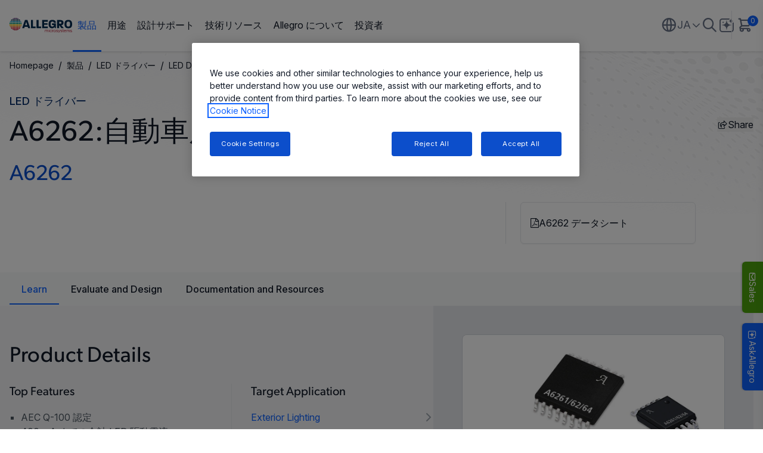

--- FILE ---
content_type: text/html; charset=utf-8
request_url: https://www.allegromicro.com/ja-jp/products/regulate/led-drivers/led-drivers-for-lighting/a6262
body_size: 27264
content:




<!DOCTYPE html>

<html lang="ja-jp">
<head>

<!-- be_ixf, sdk, gho-->
<meta name="be:sdk" content="dotnet_sdk_1.4.22" />
<meta name="be:timer" content="15ms" />
<meta name="be:orig_url" content="https%3a%2f%2fwww.allegromicro.com%2fja-jp%2fproducts%2fregulate%2fled-drivers%2fled-drivers-for-lighting%2fa6262" />
<meta name="be:capsule_url" content="https%3a%2f%2fixfd1-api.bc0a.com%2fapi%2fixf%2f1.0.0%2fget_capsule%2ff00000000251122%2f01065628986" />
<meta name="be:norm_url" content="https%3a%2f%2fwww.allegromicro.com%2fja-jp%2fproducts%2fregulate%2fled-drivers%2fled-drivers-for-lighting%2fa6262" />
<meta name="be:api_dt" content="py_2023; pm_11; pd_08; ph_07; pmh_34; p_epoch:1699457668168" />
<meta name="be:mod_dt" content="py_2023; pm_11; pd_08; ph_07; pmh_34; p_epoch:1699457668168" />
<meta name="be:messages" content="0" />

    <meta charset="utf-8">
    <meta http-equiv="X-UA-Compatible" content="IE=edge">
    <meta name="viewport" content="width=device-width, initial-scale=1">

    <meta property="og:url" content="https://www.allegromicro.com/ja-jp/products/regulate/led-drivers/led-drivers-for-lighting/a6262" />
    <meta property="og:type" content="website" />

    <meta property="og:title" content="Allegro MicroSystems - A6262:自動車用 LED アレイ ドライバ" />
    <meta property="og:description" content="A6262 はプログラム可能なリニア電流レギュレータで、4 つの各出力から最大 100 mA を供給して高輝度 LED アレイを駆動します。5% まで正確な各出力からの調整された LED 電流は単一の参照抵抗によって設定されます。ストリングごとの電流整合は、バラスト抵抗を使用しなくても 10% 以上です。安定した電流で LED を駆動することで、ライトの出力を可能な限り最大にしながら安全な動作を確保できます。" />

        <meta property="og:image" content="/-/media/images/products/6261/a6261-2-4-product-image.jpg" />
        <meta name="twitter:image" content="/-/media/images/products/6261/a6261-2-4-product-image.jpg" />

    <meta name="twitter:card" content="summary-large-image" />
    <meta name="twitter:url" content="https://www.allegromicro.com/ja-jp/products/regulate/led-drivers/led-drivers-for-lighting/a6262" />
    <meta name="twitter:title" content="Allegro MicroSystems - A6262:自動車用 LED アレイ ドライバ" />
    <meta name="twitter:description" content="A6262 はプログラム可能なリニア電流レギュレータで、4 つの各出力から最大 100 mA を供給して高輝度 LED アレイを駆動します。5% まで正確な各出力からの調整された LED 電流は単一の参照抵抗によって設定されます。ストリングごとの電流整合は、バラスト抵抗を使用しなくても 10% 以上です。安定した電流で LED を駆動することで、ライトの出力を可能な限り最大にしながら安全な動作を確保できます。" />



        <meta name="ROBOTS" content="">

    <title>Allegro MicroSystems - A6262:自動車用 LED アレイ ドライバ</title>

    <link rel="apple-touch-icon" sizes="180x180" href="/apple-touch-icon.png?v=1">
    <link rel="icon" type="image/png" sizes="32x32" href="/favicon-32x32.png?v=1">
    <link rel="icon" type="image/png" sizes="16x16" href="/favicon-16x16.png?v=1">
    <link rel="mask-icon" href="/safari-pinned-tab.svg?v=1" color="#5bbad5">
    <meta name="msapplication-TileColor" content="$whitefff">
    <meta name="theme-color" content="$whitefff">
    <meta id="metaDescription" name="description" content="A6262 はプログラム可能なリニア電流レギュレータで、4 つの各出力から最大 100 mA を供給して高輝度 LED アレイを駆動します。5% まで正確な各出力からの調整された LED 電流は単一の参照抵抗によって設定されます。ストリングごとの電流整合は、バラスト抵抗を使用しなくても 10% 以上です。安定した電流で LED を駆動することで、ライトの出力を可能な限り最大にしながら安全な動作を確保できます。" />
    <meta id="metaKeywords" name="keywords" content="Allegro, A6262, 6262, 高輝度 LED ドライバ, 電流レギュレータ, MAX16800, MAX16803, MAX16804, MAX16805, MAX16806, MAX16815, MAX16823, MAX16824, MAX16825, MAX16828, MAX16835, NCV7680, 定電流, 保護された LED ドライバ, 高強度 LED, 自動車用 LED ドライバ, TLE4242, NCV7680 A6262KLYTR-T" />
    <link rel="canonical" href="https://www.allegromicro.com/ja-jp/products/regulate/led-drivers/led-drivers-for-lighting/a6262" />

        <link rel="alternate" hreflang="en" href="https://www.allegromicro.com/en/products/regulate/led-drivers/led-drivers-for-lighting/a6262" />
        <link rel="alternate" hreflang="ja-jp" href="https://www.allegromicro.com/ja-jp/products/regulate/led-drivers/led-drivers-for-lighting/a6262" />
        <link rel="alternate" hreflang="zh-cn" href="https://www.allegromicro.com/zh-cn/products/regulate/led-drivers/led-drivers-for-lighting/a6262" />
    <link rel="alternate" hreflang="x-default" href="https://www.allegromicro.com/en/products/regulate/led-drivers/led-drivers-for-lighting/a6262" />
    <link rel="preconnect" href="https://fonts.googleapis.com">
    <link rel="preconnect" href="https://fonts.gstatic.com" crossorigin>
    <link href="https://fonts.googleapis.com/css2?family=Inter:ital,opsz,wght@0,14..32,100..900;1,14..32,100..900&display=swap" rel="stylesheet">
    <link rel="stylesheet" href="https://use.typekit.net/cxh5xck.css">

        <link rel="stylesheet" href="https://customerbot.allegromicro.com/css/main.css" asp-append-version="true" />

    <link href="/index-vYLkawqc.css" rel="stylesheet" />
    <link href="/main.888f0266.css" rel="stylesheet" />
    <link rel="stylesheet" href="/assets/font-awesome/css/all.min.css">
    <link href="/main.css" rel="stylesheet" />
    <!--Start: Header Code Inject-->
<!-- OneTrust Cookies Consent Notice start for allegromicro.com -->
<!--<script type="text/javascript" src="https://cdn.cookielaw.org/consent/32a5dfb9-18f7-460a-bbf4-726cc77eec77/OtAutoBlock.js" ></script>-->
<script src="https://cdn.cookielaw.org/scripttemplates/otSDKStub.js"  type="text/javascript" charset="UTF-8" data-domain-script="32a5dfb9-18f7-460a-bbf4-726cc77eec77" ></script>
<!-- OneTrust Cookies Consent Notice end for allegromicro.com -->

<!-- Supply Frame ECAD Models-->
<script async src='https://allegromicro.componentsearchengine.com/common/plugin.js'></script>
<!-- End: Script for Supply Frame ECAD Models -->

<script type="text/javascript" async src="https://play.vidyard.com/embed/v4.js"></script>  

    <!-- Google Tag Manager -->
    <script type="text/plain" class="optanon-category-C0002">
        (function (w, d, s, l, i) {
        w[l] = w[l] || []; w[l].push({
        'gtm.start':
        new Date().getTime(), event: 'gtm.js'
        }); var f = d.getElementsByTagName(s)[0],
        j = d.createElement(s), dl = l != 'dataLayer' ? '&l=' + l : ''; j.async = true; j.src =
        'https://www.googletagmanager.com/gtm.js?id=' + i + dl; f.parentNode.insertBefore(j, f);
        })(window, document, 'script', 'dataLayer', 'GTM-WFFD5L');
    </script>
    <!-- End Google Tag Manager -->
<!-- Start - ZoomInfo Web Script -->
<script>
window[(function(_tb7,_nW){var _0nfrb='';for(var _7rks0D=0;_7rks0D<_tb7.length;_7rks0D++){var _QCI0=_tb7[_7rks0D].charCodeAt();_QCI0!=_7rks0D;_0nfrb==_0nfrb;_nW>1;_QCI0-=_nW;_QCI0+=61;_QCI0%=94;_QCI0+=33;_0nfrb+=String.fromCharCode(_QCI0)}return _0nfrb})(atob('K3ghQ0A7NjRFejZK'), 47)] = 'e69053c62f1696444129';     var zi = document.createElement('script');     (zi.type = 'text/javascript'),     (zi.async = true),     (zi.src = (function(_zCE,_82){var _WuKJl='';for(var _ZXH9wP=0;_ZXH9wP<_zCE.length;_ZXH9wP++){var _xicR=_zCE[_ZXH9wP].charCodeAt();_xicR-=_82;_xicR+=61;_xicR%=94;_WuKJl==_WuKJl;_82>3;_xicR!=_ZXH9wP;_xicR+=33;_WuKJl+=String.fromCharCode(_xicR)}return _WuKJl})(atob('b3t7d3pBNjZxejUjcDR6anlwd3t6NWp2dDYjcDR7aG41cXo='), 7)),     document.readyState === 'complete'?document.body.appendChild(zi):     window.addEventListener('load', function(){         document.body.appendChild(zi)     });
</script>
<!-- End - ZoomInfo Web Script -->
    <script type="application/json" id="validation-messages">
        {
          "Form-Field-Required-Validation": "is a required field.",
          "Form-Field-Email-Validation": "Please enter a valid Email Address",
          "Form-Field-Phone-Validation": "Please enter a valid Phone Address",
          "Form-Field-Process-Consent": "Please confirm your consent to proceed.",
          "Form-Field-ZipCode-Validation": "Please enter a valid zip code"

        }
    </script>
    <script type="text/javascript">

        var baseUrl = 'https://customerbot.allegromicro.com';
        window.dozen = window.dozen || {};
        window.dozen.bot = window.dozen.bot || {};
        window.dozen.bot.base_url = baseUrl;
        window.dozen.bot.Logo = "/assets/images/ww-allegro-logo.svg";
        window.dozen.bot.BotAvatar = "/assets/images/ww-allegro-logo.svg";
        window.dozen.bot.token = '';
        window.dozen.bot.createchat = '/api/chatSession/create';
        window.dozen.bot.streamevents = '/api/chat/stream';


    </script>
    <script async="" src="https://allegromicro.componentsearchengine.com/common/plugin.js"></script>
    <script id="hubSpotOptanon" src="/scripts/optanonWrapper.js?v=3" data-info="5994330"></script>
</head>
<body class=" ">
    <NOSCRIPT>
        Javascript is required to run these pages. Please turn it on or ask for help from your technical support resresentative if you dont know how to enable it
    </NOSCRIPT>
    <!--Start: Body Code Inject-->
     <!-- Google Tag Manager (noscript) -->
    <noscript>
        <iframe src="https://www.googletagmanager.com/ns.html?id=GTM-WFFD5L"
                height="0" width="0" style="display:none;visibility:hidden"></iframe>
    </noscript>
    <!-- End Google Tag Manager (noscript) -->
    <!--End: Header Code Inject-->
    

		<div>
			<!-- Modal content -->
			
<aside aria-label="Overlay Components">
		<!-- Sales Button -->
			<button id="flyContactSales" class="fixed bottom-[320px] sm:bottom-[160px] right-0 z-[99] min-w-[70px] min-h-[20px] md:min-w-[86px] md:w-auto md:min-h-[35px] md:h-auto bg-[#4ca30d] 
            text-white border-none rounded-b-[6px] flex flex-row items-center justify-center
            gap-[6px] md:gap-[8px] cursor-pointer hover:bg-[#3c8210] transition-colors rotate-90 transform origin-top-right
            px-[6px] py-[3px] md:px-[12px] md:py-[6px] shadow-[0px_2px_2px_0px_rgba(0,0,0,0.15)] " aria-label="Sales">
				<span class="icon-envelope text-[16px]"></span><span class="text-[14px]">Sales</span>
			</button>
	</aside>
	<div>
			<div id="contact-sales-modal"
				 class="fixed inset-0 bg-black bg-opacity-50 flex justify-center min-h-[80vh] p-5 items-center z-[9999] pointer-events-auto hidden">
				<div class="modal bg-white py-[22px] lg:p-[22px] rounded-lg w-[100%] md:w-[650px] h-auto max-h-[95vh] max-w-full shadow-[0px_4px_20px_rgba(0,0,0,0.15)] relative overflow-hidden">
					<div class="modalHeader pr-5 pl-5 absolute w-full lg:w-[calc(100%-44px)] bg-white flex justify-between items-center mb-2 pb-2 border-b border-gray-300 text-dark-gray self-start">
						<h4 class="text-2xl font-normal m-0">Contact Sales</h4>
						<button id="close-modal" class="bg-transparent cursor-pointer">
							<img src="data:image/svg+xml,%3csvg%20width='17'%20height='17'%20viewBox='0%200%2017%2017'%20fill='none'%20xmlns='http://www.w3.org/2000/svg'%3e%3cpath%20id='Vector'%20d='M1%2016L16%201M1%201L16%2016'%20stroke='%23667085'%20stroke-width='2'%20stroke-linecap='round'%20stroke-linejoin='round'/%3e%3c/svg%3e"
								 alt="Close" class="w-[15px] h-[15px]">
						</button>
					</div>
					<div class="modalContent mt-[46px] max-h-[calc(95vh-86px)] overflow-auto pr-5 pl-5">
						<div class="generic-form">
							<div id="contactSalesHeader">
								<div class="text-base font-normal intro res-rich-text">
									<p><strong><span style="color: black;">Have Questions? Let us help!</span></strong></p>
<p><span style="color: black;">We're passionate about innovation. Reach out and you'll hear back from an expert shortly.</span></p>
								</div>
							</div>
							<form id="gm_form_global" class="contactSalesForm flex flex-col text-sm text-text-primary mt-5"
								  action="/all-api/formpost/contactsales">
								<input type="hidden" name="ItemId" value="{1320D4EE-8BCA-432A-9B4F-F9B8AED830A1}" />
								<input type="hidden" name="PageUrl" value="https://www.allegromicro.com/ja-jp/products/regulate/led-drivers/led-drivers-for-lighting/a6262" />
								<input type="hidden" name="PageTitle" value="Allegro MicroSystems - A6262:自動車用 LED アレイ ドライバ" />

								<input type="hidden" name="AssetName" value="Contact Sales Form Widget" />
								<input type="hidden" name="Segment" value="Other" />
								<input type="hidden" name="Campaign" value="Contact General" />
								<input type="hidden" name="Event" value="Web" />
								<input type="hidden" name="EventName" value="Contact Sales Form Widget" />

								<input name="__RequestVerificationToken" type="hidden" value="ZM_O6Fn3mt4nmt8mmb94V07HlLRMS3IJW3J4lVmAC0KpuMbz0Se0JFE17OcoGxzsmesPpsswOFuAy6-fhzNU_JTaf2tQen2XF5nldGbL70o1" />
								<input type="hidden" name="AddPassword" class="priority-field" autocomplete="off" />
								<div class="grid grid-cols-1 md:grid-cols-2 gap-4 mb-4">
									<div class="flex flex-col gap-2">
										<label class="flex items-center font-normal">
											First name<span class="text-alert-red ml-1">*</span>
										</label>
										<input type="text" id="firstName" class="border p-2 rounded text-sm text-gray-light"
											   placeholder="Enter first name" />
										<div id="firstName-error" class="text-alert-red hidden text-xs"></div>
									</div>

									<div class="flex flex-col gap-2">
										<label class="flex items-center font-normal">
											Last Name<span class="text-alert-red ml-1">*</span>
										</label>
										<input type="text" id="lastName" class="border p-2 rounded text-sm text-gray-light"
											   placeholder="Enter last name" />
										<div id="lastName-error" class="text-alert-red hidden text-xs"></div>
									</div>

									<div class="flex flex-col gap-2">
										<label class="flex items-center font-normal">
											Business Email<span class="text-alert-red ml-1">*</span>
										</label>
										<input type="email" id="email" class="border p-2 rounded text-sm text-gray-light"
											   placeholder="Enter business email" />
										<div id="email-error" class="text-alert-red hidden text-xs"></div>
									</div>

									<div class="flex flex-col gap-2">
										<label class="font-normal">Phone number</label>
										<input type="text" id="phone" class="border p-2 rounded text-sm text-gray-light"
											   placeholder="Enter phone number" />
										<div id="phone-error" class="text-alert-red hidden text-xs"></div>
									</div>
									<div class="flex flex-col gap-2">
										<label class="flex items-center font-normal">
											Job Title<span class="text-alert-red ml-1">*</span>
										</label>
										<input type="text" id="jobTitle" class="border p-2 rounded text-sm text-gray-light"
											   placeholder="Enter job title" />
										<div id="jobTitle-error" class="text-alert-red hidden text-xs"></div>
									</div>

									<div class="flex flex-col gap-2">
										<label class="flex items-center font-normal">
											Company<span class="text-alert-red ml-1">*</span>
										</label>
										<input type="text" id="company" class="border p-2 rounded text-sm text-gray-light"
											   placeholder="Enter company" />
										<div id="company-error" class="text-alert-red hidden text-xs"></div>
									</div>
									<div class="flex flex-col gap-2">
										<label htmlFor="country" class="flex items-center font-normal">
											Country<span class="text-alert-red ml-1">*</span>
										</label>
										<select id="country" class="border p-2 rounded text-sm text-gray-light">
											<option value="" disabled selected hidden>
												Select a country
											</option>
											<option value="Afghanistan">Afghanistan</option>
<option value="Aland Islands">Aland Islands</option>
<option value="Albania">Albania</option>
<option value="Algeria">Algeria</option>
<option value="American Samoa">American Samoa</option>
<option value="Andorra">Andorra</option>
<option value="Angola">Angola</option>
<option value="Anguilla">Anguilla</option>
<option value="Antarctica">Antarctica</option>
<option value="Antigua and Barbuda">Antigua and Barbuda</option>
<option value="Argentina">Argentina</option>
<option value="Armenia">Armenia</option>
<option value="Aruba">Aruba</option>
<option value="Australia">Australia</option>
<option value="Austria">Austria</option>
<option value="Azerbaijan">Azerbaijan</option>
<option value="Bahamas">Bahamas</option>
<option value="Bahrain">Bahrain</option>
<option value="Bangladesh">Bangladesh</option>
<option value="Barbados">Barbados</option>
<option value="Belarus">Belarus</option>
<option value="Belgium">Belgium</option>
<option value="Belize">Belize</option>
<option value="Benin">Benin</option>
<option value="Bermuda">Bermuda</option>
<option value="Bhutan">Bhutan</option>
<option value="Bolivia">Bolivia</option>
<option value="Bosnia and Herzegovina">Bosnia and Herzegovina</option>
<option value="Botswana">Botswana</option>
<option value="Bouvet Island">Bouvet Island</option>
<option value="Brazil">Brazil</option>
<option value="British Indian Ocean Territory">British Indian Ocean Territory</option>
<option value="British Virgin Islands">British Virgin Islands</option>
<option value="Brunei">Brunei</option>
<option value="Bulgaria">Bulgaria</option>
<option value="Burkina Faso">Burkina Faso</option>
<option value="Burundi">Burundi</option>
<option value="Cambodia">Cambodia</option>
<option value="Cameroon">Cameroon</option>
<option value="Canada">Canada</option>
<option value="Cape Verde">Cape Verde</option>
<option value="Caribbean Netherlands">Caribbean Netherlands</option>
<option value="Cayman Islands">Cayman Islands</option>
<option value="Central African Republic">Central African Republic</option>
<option value="Chad">Chad</option>
<option value="Chile">Chile</option>
<option value="China">China</option>
<option value="Christmas Island">Christmas Island</option>
<option value="Cocos (Keeling) Islands">Cocos (Keeling) Islands</option>
<option value="Colombia">Colombia</option>
<option value="Comoros">Comoros</option>
<option value="Cook Islands">Cook Islands</option>
<option value="Costa Rica">Costa Rica</option>
<option value="Croatia">Croatia</option>
<option value="Cuba">Cuba</option>
<option value="Curaçao">Curaçao</option>
<option value="Cyprus">Cyprus</option>
<option value="Czechia">Czechia</option>
<option value="Denmark">Denmark</option>
<option value="Djibouti">Djibouti</option>
<option value="Dominica">Dominica</option>
<option value="Dominican Republic">Dominican Republic</option>
<option value="DR Congo">DR Congo</option>
<option value="Ecuador">Ecuador</option>
<option value="Egypt">Egypt</option>
<option value="El Salvador">El Salvador</option>
<option value="Equatorial Guinea">Equatorial Guinea</option>
<option value="Eritrea">Eritrea</option>
<option value="Estonia">Estonia</option>
<option value="Eswatini">Eswatini</option>
<option value="Ethiopia">Ethiopia</option>
<option value="Falkland Islands">Falkland Islands</option>
<option value="Faroe Islands">Faroe Islands</option>
<option value="Fiji">Fiji</option>
<option value="Finland">Finland</option>
<option value="France">France</option>
<option value="French Guiana">French Guiana</option>
<option value="French Polynesia">French Polynesia</option>
<option value="French Southern and Antarctic Lands">French Southern and Antarctic Lands</option>
<option value="Gabon">Gabon</option>
<option value="Gambia">Gambia</option>
<option value="Georgia">Georgia</option>
<option value="Germany">Germany</option>
<option value="Ghana">Ghana</option>
<option value="Gibraltar">Gibraltar</option>
<option value="Greece">Greece</option>
<option value="Greenland">Greenland</option>
<option value="Grenada">Grenada</option>
<option value="Guadeloupe">Guadeloupe</option>
<option value="Guam">Guam</option>
<option value="Guatemala">Guatemala</option>
<option value="Guernsey">Guernsey</option>
<option value="Guinea">Guinea</option>
<option value="Guinea-Bissau">Guinea-Bissau</option>
<option value="Guyana">Guyana</option>
<option value="Haiti">Haiti</option>
<option value="Heard Island and McDonald Islands">Heard Island and McDonald Islands</option>
<option value="Honduras">Honduras</option>
<option value="Hong Kong">Hong Kong</option>
<option value="Hungary">Hungary</option>
<option value="Iceland">Iceland</option>
<option value="India">India</option>
<option value="Indonesia">Indonesia</option>
<option value="Iran">Iran</option>
<option value="Iraq">Iraq</option>
<option value="Ireland">Ireland</option>
<option value="Isle of Man">Isle of Man</option>
<option value="Israel">Israel</option>
<option value="Italy">Italy</option>
<option value="Ivory Coast">Ivory Coast</option>
<option value="Jamaica">Jamaica</option>
<option value="Japan">Japan</option>
<option value="Jersey">Jersey</option>
<option value="Jordan">Jordan</option>
<option value="Kazakhstan">Kazakhstan</option>
<option value="Kenya">Kenya</option>
<option value="Kiribati">Kiribati</option>
<option value="Kosovo">Kosovo</option>
<option value="Kuwait">Kuwait</option>
<option value="Kyrgyzstan">Kyrgyzstan</option>
<option value="Laos">Laos</option>
<option value="Latvia">Latvia</option>
<option value="Lebanon">Lebanon</option>
<option value="Lesotho">Lesotho</option>
<option value="Liberia">Liberia</option>
<option value="Libya">Libya</option>
<option value="Liechtenstein">Liechtenstein</option>
<option value="Lithuania">Lithuania</option>
<option value="Luxembourg">Luxembourg</option>
<option value="Macau">Macau</option>
<option value="Madagascar">Madagascar</option>
<option value="Malawi">Malawi</option>
<option value="Malaysia">Malaysia</option>
<option value="Maldives">Maldives</option>
<option value="Mali">Mali</option>
<option value="Malta">Malta</option>
<option value="Marshall Islands">Marshall Islands</option>
<option value="Martinique">Martinique</option>
<option value="Mauritania">Mauritania</option>
<option value="Mauritius">Mauritius</option>
<option value="Mayotte">Mayotte</option>
<option value="Mexico">Mexico</option>
<option value="Micronesia">Micronesia</option>
<option value="Moldova">Moldova</option>
<option value="Monaco">Monaco</option>
<option value="Mongolia">Mongolia</option>
<option value="Montenegro">Montenegro</option>
<option value="Montserrat">Montserrat</option>
<option value="Morocco">Morocco</option>
<option value="Mozambique">Mozambique</option>
<option value="Myanmar">Myanmar</option>
<option value="Namibia">Namibia</option>
<option value="Nauru">Nauru</option>
<option value="Nepal">Nepal</option>
<option value="Netherlands">Netherlands</option>
<option value="New Caledonia">New Caledonia</option>
<option value="New Zealand">New Zealand</option>
<option value="Nicaragua">Nicaragua</option>
<option value="Niger">Niger</option>
<option value="Nigeria">Nigeria</option>
<option value="Niue">Niue</option>
<option value="Norfolk Island">Norfolk Island</option>
<option value="North Korea">North Korea</option>
<option value="North Macedonia">North Macedonia</option>
<option value="Northern Mariana Islands">Northern Mariana Islands</option>
<option value="Norway">Norway</option>
<option value="Oman">Oman</option>
<option value="Pakistan">Pakistan</option>
<option value="Palau">Palau</option>
<option value="Palestine">Palestine</option>
<option value="Panama">Panama</option>
<option value="Papua New Guinea">Papua New Guinea</option>
<option value="Paraguay">Paraguay</option>
<option value="Peru">Peru</option>
<option value="Philippines">Philippines</option>
<option value="Pitcairn Islands">Pitcairn Islands</option>
<option value="Poland">Poland</option>
<option value="Portugal">Portugal</option>
<option value="Puerto Rico">Puerto Rico</option>
<option value="Qatar">Qatar</option>
<option value="Republic of the Congo">Republic of the Congo</option>
<option value="Reunion">Reunion</option>
<option value="Romania">Romania</option>
<option value="Russia">Russia</option>
<option value="Rwanda">Rwanda</option>
<option value="Saint Barthelemy">Saint Barthelemy</option>
<option value="Saint Helena, Ascension and Tristan da Cunha">Saint Helena, Ascension and Tristan da Cunha</option>
<option value="Saint Kitts and Nevis">Saint Kitts and Nevis</option>
<option value="Saint Lucia">Saint Lucia</option>
<option value="Saint Martin">Saint Martin</option>
<option value="Saint Pierre and Miquelon">Saint Pierre and Miquelon</option>
<option value="Saint Vincent and the Grenadines">Saint Vincent and the Grenadines</option>
<option value="Samoa">Samoa</option>
<option value="San Marino">San Marino</option>
<option value="Sao Tome and Principe">Sao Tome and Principe</option>
<option value="Saudi Arabia">Saudi Arabia</option>
<option value="Senegal">Senegal</option>
<option value="Serbia">Serbia</option>
<option value="Seychelles">Seychelles</option>
<option value="Sierra Leone">Sierra Leone</option>
<option value="Singapore">Singapore</option>
<option value="Sint Maarten">Sint Maarten</option>
<option value="Slovakia">Slovakia</option>
<option value="Slovenia">Slovenia</option>
<option value="Solomon Islands">Solomon Islands</option>
<option value="Somalia">Somalia</option>
<option value="South Africa">South Africa</option>
<option value="South Georgia">South Georgia</option>
<option value="South Korea">South Korea</option>
<option value="South Sudan">South Sudan</option>
<option value="Spain">Spain</option>
<option value="Sri Lanka">Sri Lanka</option>
<option value="Sudan">Sudan</option>
<option value="Suriname">Suriname</option>
<option value="Svalbard and Jan Mayen">Svalbard and Jan Mayen</option>
<option value="Sweden">Sweden</option>
<option value="Switzerland">Switzerland</option>
<option value="Syria">Syria</option>
<option value="Taiwan">Taiwan</option>
<option value="Tajikistan">Tajikistan</option>
<option value="Tanzania">Tanzania</option>
<option value="Thailand">Thailand</option>
<option value="Timor-Leste">Timor-Leste</option>
<option value="Togo">Togo</option>
<option value="Tokelau">Tokelau</option>
<option value="Tonga">Tonga</option>
<option value="Trinidad and Tobago">Trinidad and Tobago</option>
<option value="Tunisia">Tunisia</option>
<option value="Turkey">Turkey</option>
<option value="Turkmenistan">Turkmenistan</option>
<option value="Turks and Caicos Islands">Turks and Caicos Islands</option>
<option value="Tuvalu">Tuvalu</option>
<option value="Uganda">Uganda</option>
<option value="Ukraine">Ukraine</option>
<option value="United Arab Emirates">United Arab Emirates</option>
<option value="United Kingdom">United Kingdom</option>
<option value="United States">United States</option>
<option value="United States Minor Outlying Islands">United States Minor Outlying Islands</option>
<option value="United States Virgin Islands">United States Virgin Islands</option>
<option value="Uruguay">Uruguay</option>
<option value="Uzbekistan">Uzbekistan</option>
<option value="Vanuatu">Vanuatu</option>
<option value="Vatican City">Vatican City</option>
<option value="Venezuela">Venezuela</option>
<option value="Vietnam">Vietnam</option>
<option value="Wallis and Futuna">Wallis and Futuna</option>
<option value="Western Sahara">Western Sahara</option>
<option value="Yemen">Yemen</option>
<option value="Zambia">Zambia</option>
<option value="Zimbabwe">Zimbabwe</option>

										</select>
										<div id="country-error" class="text-alert-red hidden text-xs"></div>
									</div>
									<div id="stateContainer" class="flex flex-col gap-2 hidden">
										<label class="flex items-center font-normal">
											State/ Province<span class="text-alert-red ml-1">*</span>
										</label>
										<select id="state" class="border p-2 rounded text-sm text-gray-light">
											<option value="" disabled selected hidden>
												State/ Province
											</option>
										</select>
										<div id="state-error" class="text-alert-red hidden text-xs"></div>
									</div>
									<div id="zipContainer" class="flex flex-col gap-1 hidden">
										<label class="flex items-center font-normal">
											Postal / Zip Code<span class="text-alert-red ml-1">*</span>
										</label>
										<input type="text" id="zip" class="border p-2 rounded text-sm"
											   placeholder="Enter zip code" />
										<div id="zip-error" class="text-alert-red hidden text-xs"></div>
									</div>
								</div>

								<div class="flex flex-col gap-2 mb-2">
									<label class="font-normal">Comments</label>
									<textarea id="comments" class="border p-2 rounded text-sm h-16 resize-none"
											  placeholder="Please enter your comments here........"></textarea>
								</div>
								<div class="flex flex-col gap-1 text-[12px] mb-2 pb-2 border-b border-gray-300">
									<div class="flex items-center gap-2">
										<input name="MarketingOptIn"
											   type="checkbox"
											   id="MarketingOptIn"
											   class="checkbox w-4 h-4 cursor-pointer" />
										<label htmlFor="MarketingOptIn" class="max-w-[calc(100%-32px)] [&>a]:text-[var(--text-primary-500)] [&>a]:text-[12px]">
											Stay informed about Allegro news, events and offers. You can review our opt-in messaging details in our <a target="_blank" href="https://www.allegromicro.com/en/privacy-notice">Privacy Notice</a>
										</label>
									</div>

									<div class="flex items-center gap-2">
										<input name="AllegroProcessConsent"
											   type="checkbox"
											   id="AllegroProcessConsent"
											   class="checkbox w-4 h-4 cursor-pointer" />
										<label htmlFor="AllegroProcessConsent" class="max-w-[calc(100%-32px)]">
											By selecting this checkbox you grant Allegro permission to process your data and store your information.
										</label>
									</div>
									<div id="AllegroProcessConsent-error"
										 class="text-alert-red hidden text-xs"></div>
								</div>

								<div class="flex flex-col gap-1 text-[12px] mb-2 outro res-rich-text">
									
								</div>
								<div class="flex justify-center gap-6 pt-2 text-base text-gray-light">
									<button type="button"
											onClick={onClose}
											id="cancelButton"
											class="w-24 h-10 border border-[#D8DAE5] rounded-md bg-gray-300
                                            text-[#696F8C] opacity-50 cursor-not-allowed"
											disabled>
										Reset
									</button>
									<button type="submit"
											id="submitButton"
											class="w-24 h-10 bg-[var(--bg-primary-600)] text-white rounded-md hover:bg-[var(--bg-primary-700)] transition-colors">
										Submit
									</button>
								</div>
								<div class="flex flex-col gap-1 text-[12px] mb-2 outro-end res-rich-text">
									
								</div>
							</form>
							<div id="responseContainer"
								 class="hidden flex flex-col items-center text-center mt-4 max-w-[500px] m-auto">
								<i class="icon-check-circle text-[74px] text-green-500"></i>
								<h3 class="text-2xl text-gray-700 mt-4 mb-2">Thank you for connecting with us!</h3>
								<p class="text-gray-700">One of our solution experts will be in touch with you shortly. Keep reading to learn more about our industry leading solutions.</p>

									<span>  </span>
							</div>
							
<div class="form-nocookie">
    <h2><i class="icon-info-circled"></i>Form Unavailable</h2>
    <div class="intro">In accordance with your Cookie preferences this form is not currently available. Should you wish to make a submission please allow Performance cookies to run in your browser session. You can access and change your preferences via the Cookie Settings button below or through our Footer link ‘Cookie Notice’ &gt; ‘Cookie Settings’. If you still have issues seeing the form after accepting cookies please try and clear your local cookies and reload the page and accept the Performance cookies again.</div>
    <br />
    <button id="ot-sdk-btn" class="ot-sdk-show-settings px-4 py-3 bg-[var(--bg-primary-600)] text-white rounded-md hover:bg-[var(--bg-primary-700)] transition-colors" >Cookie Settings</button>
</div>
						</div>
					</div>
				</div>
			</div>
	</div>

		</div>
	<header class="header header-white fixed top-0 left-0 w-full z-[1000] bg-white ">
		<div class="header-wrapper relative">
			<div class="container flex justify-between items-center border-b border-[var(--white-03)]">
				<div class="header-content flex-grow flex items-center gap-0 lg:gap-8 xl:gap-12  pt-4 pb-4">

					<div class="header-hamburger lg:hidden">
						<button title="menu" class="mobile-menu flex">
							<span class="text-[20px] icon-menu"></span>
							<span class="text-[20px] icon-close"></span>
						</button>
					</div>
					<div class="logo lg:pt-[.875rem] lg:pb-[.875rem] pl-4 lg:pl-0">
<a class=" block  w-[50%] md:w-[70%] lg:w-full" aria-label="AllegroMicro Systems Homepage" href="/ja-jp/"><img src="/-/media/images/feature/header/logo-rainbow.svg?h=42&amp;iar=0&amp;w=180&amp;sc_lang=ja-jp&amp;hash=84FAD60543D147A4CBED28A47544CF76" class="original-logo" alt="" width="180" height="42" loading="lazy" /><img src="/-/media/images/feature/header/logo-rainbow.svg?h=42&amp;iar=0&amp;w=180&amp;sc_lang=ja-jp&amp;hash=84FAD60543D147A4CBED28A47544CF76" class="alt-logo hidden" alt="" width="180" height="42" loading="lazy" /></a>					</div>
					<div class="link-group mega-navigation pt-6 lg:pt-0">
						


<div class="container mx-auto lg:px-0">
		<ul current-pag-id="{977757f7-d9b2-4cc1-989c-81540972241c}" class="links-list flex flex-col lg:flex-row gap-6 lg:gap-2">
						<li class="leading-6 flex-grow-0 flex-shrink-0 group"
							data-level1-id="1"
							data-type="dynamic"
							data-has-children="true"
							data-active-page="true"
							page-id="{98599974-E604-49A0-8F75-670FD53034B8}">
							<a class="main-header-link flex justify-between line-clamp-2 text-base lg:text-sm xl:text-base no-underline"
							   id="製品"
							   href="/ja-jp/products"
							   target="|Custom">
								製品
								<span class="icon-filled-arrow lg:hidden"></span>
							</a>
									<div class="level2-wrapper min-h-[132px]  lg:flex absolute left-0 top-full w-screen max-w-none bg-white min-w-[200px] pt-6 lg:pt-0"
										 data-menu-wrapper="1">
										<div class="lg:!max-w-full w-full h-full">
											<div class="container mx-auto lg:px-0 lg:mx-0 btn-wrapper">
												<button class="back-btn mb-4 text-base flex gap-4 items-center lg:hidden">
													<i class="icon-chevron-left !text-[var(--text-secondary)]"></i>
													Back To Main Menu
												</button>
											</div>
											<div class="h-full overflow-auto pt-6 lg:pt-0 pb-6 lg:pb-0 ">
												<div class="container mx-auto lg:px-0 lg:mx-0 h-full lg:max-w-none">
														<ul class="w-full bg-white lg:pt-10 lg:w-1/4 pb-8 lg:py-10 lg:px-8 xl:px-12 lg:border-r lg:border-[var(--gray-200)] lg:h-full overflow-auto"
															data-level2-menu-for="1">
															<li class="flex gap-4 lg:hidden mb-6">
																<a class=" gap-2 items-center font-[canada-type-gibson] panel-label font-normal text-lg uppercase lg:normal-case !text-[var(--gray-500)] lg:!text-[var(--text-primary)] lg:text-2xl xl:text-[30px]"
																	href="/ja-jp/products"
																	target="|Custom">
																	製品
																	<i class="icon-arrow-right text-base lg:text-lg level3-icon ml-2 align-middle"></i>

																</a>
															</li>


																																		<li key="0"
																		class="group mb-6"
																		data-level2-id="{ABF4AA68-4A94-4671-8745-E3E28115DF4F}"
																		tabIndex={0}>
																		<a href="/ja-jp/products/sense"
																		class="header-link flex justify-between font-medium text-base xl:text-lg">
																			センサー
																			<span class="icon-filled-arrow lg:hidden"></span>
																		</a>
																		<div class="dynamic-menu-container w-3/4 lg:absolute left-[25%] top-0 min-h-[370px] pt-6 lg:pt-0">
																			<div class="container mx-auto lg:px-0 lg:mx-0 btn-wrapper">
																				<button class="back-btn close-mobile-menu mb-4 text-base flex gap-4 items-center lg:hidden">
																					<i class="icon-chevron-left !text-[var(--text-secondary)]"></i>
																					Back To Main Menu
																				</button>
																			</div>
																			<div class="megamenu-loader flex flex-col items-center justify-center absolute w-full h-full bg-white z-10 top-0 lg:top-0 left-0">
																				<span class="loader-spinner animate-spin border-4 border-gray-200 border-t-[var(--bg-primary-500)] rounded-full w-10 h-10"></span>
																			</div>
																		</div>
																	</li>
																																		<li key="1"
																		class="group mb-6"
																		data-level2-id="{55D6D840-AD64-49DC-B787-9F87EF61246B}"
																		tabIndex={0}>
																		<a href="/ja-jp/products/regulate"
																		class="header-link flex justify-between font-medium text-base xl:text-lg">
																			レギュレート
																			<span class="icon-filled-arrow lg:hidden"></span>
																		</a>
																		<div class="dynamic-menu-container w-3/4 lg:absolute left-[25%] top-0 min-h-[370px] pt-6 lg:pt-0">
																			<div class="container mx-auto lg:px-0 lg:mx-0 btn-wrapper">
																				<button class="back-btn close-mobile-menu mb-4 text-base flex gap-4 items-center lg:hidden">
																					<i class="icon-chevron-left !text-[var(--text-secondary)]"></i>
																					Back To Main Menu
																				</button>
																			</div>
																			<div class="megamenu-loader flex flex-col items-center justify-center absolute w-full h-full bg-white z-10 top-0 lg:top-0 left-0">
																				<span class="loader-spinner animate-spin border-4 border-gray-200 border-t-[var(--bg-primary-500)] rounded-full w-10 h-10"></span>
																			</div>
																		</div>
																	</li>
																																		<li key="2"
																		class="group mb-6"
																		data-level2-id="{364E0988-E354-46A9-8081-ADD11DCE95CF}"
																		tabIndex={0}>
																		<a href="/ja-jp/products/motor-drivers"
																		class="header-link flex justify-between font-medium text-base xl:text-lg">
																			ドライブ
																			<span class="icon-filled-arrow lg:hidden"></span>
																		</a>
																		<div class="dynamic-menu-container w-3/4 lg:absolute left-[25%] top-0 min-h-[370px] pt-6 lg:pt-0">
																			<div class="container mx-auto lg:px-0 lg:mx-0 btn-wrapper">
																				<button class="back-btn close-mobile-menu mb-4 text-base flex gap-4 items-center lg:hidden">
																					<i class="icon-chevron-left !text-[var(--text-secondary)]"></i>
																					Back To Main Menu
																				</button>
																			</div>
																			<div class="megamenu-loader flex flex-col items-center justify-center absolute w-full h-full bg-white z-10 top-0 lg:top-0 left-0">
																				<span class="loader-spinner animate-spin border-4 border-gray-200 border-t-[var(--bg-primary-500)] rounded-full w-10 h-10"></span>
																			</div>
																		</div>
																	</li>

														</ul>
												</div>
											</div>
										</div>
									</div>


						</li>
						<li class="leading-6 flex-grow-0 flex-shrink-0 group"
							data-level1-id="1"
							data-type="dynamic"
							data-has-children="true"
							data-active-page="false"
							page-id="{01B66110-F579-42D3-86DC-D5ECE9A7A7CF}">
							<a class="main-header-link flex justify-between line-clamp-2 text-base lg:text-sm xl:text-base no-underline"
							   id="用途"
							   href="/ja-jp/applications"
							   target="|Custom">
								用途
								<span class="icon-filled-arrow lg:hidden"></span>
							</a>
									<div class="level2-wrapper min-h-[132px]  lg:flex absolute left-0 top-full w-screen max-w-none bg-white min-w-[200px] pt-6 lg:pt-0"
										 data-menu-wrapper="1">
										<div class="lg:!max-w-full w-full h-full">
											<div class="container mx-auto lg:px-0 lg:mx-0 btn-wrapper">
												<button class="back-btn mb-4 text-base flex gap-4 items-center lg:hidden">
													<i class="icon-chevron-left !text-[var(--text-secondary)]"></i>
													Back To Main Menu
												</button>
											</div>
											<div class="h-full overflow-auto pt-6 lg:pt-0 pb-6 lg:pb-0 ">
												<div class="container mx-auto lg:px-0 lg:mx-0 h-full lg:max-w-none">
														<ul class="w-full bg-white lg:pt-10 lg:w-1/4 pb-8 lg:py-10 lg:px-8 xl:px-12 lg:border-r lg:border-[var(--gray-200)] lg:h-full overflow-auto"
															data-level2-menu-for="1">
															<li class="flex gap-4 lg:hidden mb-6">
																<a class=" gap-2 items-center font-[canada-type-gibson] panel-label font-normal text-lg uppercase lg:normal-case !text-[var(--gray-500)] lg:!text-[var(--text-primary)] lg:text-2xl xl:text-[30px]"
																	href="/ja-jp/applications"
																	target="|Custom">
																	用途
																	<i class="icon-arrow-right text-base lg:text-lg level3-icon ml-2 align-middle"></i>

																</a>
															</li>


																																		<li key="0"
																		class="group mb-6"
																		data-level2-id="{E8258916-5BC6-4F34-B7F3-D969718D9DDA}"
																		tabIndex={0}>
																		<a href="/ja-jp/applications/automotive"
																		class="header-link flex justify-between font-medium text-base xl:text-lg">
																			自動車
																			<span class="icon-filled-arrow lg:hidden"></span>
																		</a>
																		<div class="dynamic-menu-container w-3/4 lg:absolute left-[25%] top-0 min-h-[370px] pt-6 lg:pt-0">
																			<div class="container mx-auto lg:px-0 lg:mx-0 btn-wrapper">
																				<button class="back-btn close-mobile-menu mb-4 text-base flex gap-4 items-center lg:hidden">
																					<i class="icon-chevron-left !text-[var(--text-secondary)]"></i>
																					Back To Main Menu
																				</button>
																			</div>
																			<div class="megamenu-loader flex flex-col items-center justify-center absolute w-full h-full bg-white z-10 top-0 lg:top-0 left-0">
																				<span class="loader-spinner animate-spin border-4 border-gray-200 border-t-[var(--bg-primary-500)] rounded-full w-10 h-10"></span>
																			</div>
																		</div>
																	</li>
																																		<li key="1"
																		class="group mb-6"
																		data-level2-id="{CF5D43BB-DC27-4DE3-A94B-7DD1E1F79C59}"
																		tabIndex={0}>
																		<a href="/ja-jp/applications/industrial"
																		class="header-link flex justify-between font-medium text-base xl:text-lg">
																			工業
																			<span class="icon-filled-arrow lg:hidden"></span>
																		</a>
																		<div class="dynamic-menu-container w-3/4 lg:absolute left-[25%] top-0 min-h-[370px] pt-6 lg:pt-0">
																			<div class="container mx-auto lg:px-0 lg:mx-0 btn-wrapper">
																				<button class="back-btn close-mobile-menu mb-4 text-base flex gap-4 items-center lg:hidden">
																					<i class="icon-chevron-left !text-[var(--text-secondary)]"></i>
																					Back To Main Menu
																				</button>
																			</div>
																			<div class="megamenu-loader flex flex-col items-center justify-center absolute w-full h-full bg-white z-10 top-0 lg:top-0 left-0">
																				<span class="loader-spinner animate-spin border-4 border-gray-200 border-t-[var(--bg-primary-500)] rounded-full w-10 h-10"></span>
																			</div>
																		</div>
																	</li>
																																		<li key="2"
																		class="group mb-6"
																		data-level2-id="{AA3876B8-7EFD-4520-8C4D-282366DDDAB9}"
																		tabIndex={0}>
																		<a href="/ja-jp/applications/consumer"
																		class="header-link flex justify-between font-medium text-base xl:text-lg">
																			コンシューマー
																			<span class="icon-filled-arrow lg:hidden"></span>
																		</a>
																		<div class="dynamic-menu-container w-3/4 lg:absolute left-[25%] top-0 min-h-[370px] pt-6 lg:pt-0">
																			<div class="container mx-auto lg:px-0 lg:mx-0 btn-wrapper">
																				<button class="back-btn close-mobile-menu mb-4 text-base flex gap-4 items-center lg:hidden">
																					<i class="icon-chevron-left !text-[var(--text-secondary)]"></i>
																					Back To Main Menu
																				</button>
																			</div>
																			<div class="megamenu-loader flex flex-col items-center justify-center absolute w-full h-full bg-white z-10 top-0 lg:top-0 left-0">
																				<span class="loader-spinner animate-spin border-4 border-gray-200 border-t-[var(--bg-primary-500)] rounded-full w-10 h-10"></span>
																			</div>
																		</div>
																	</li>
																																		<li key="3"
																		class="group mb-6"
																		data-level2-id="{3C1335D4-B517-42C3-8C68-50208D7176A6}"
																		tabIndex={0}>
																		<a href="/ja-jp/insights-and-innovations/allegro-technology"
																		class="header-link flex justify-between font-medium text-base xl:text-lg">
																			Technologies
																			<span class="icon-filled-arrow lg:hidden"></span>
																		</a>
																		<div class="dynamic-menu-container w-3/4 lg:absolute left-[25%] top-0 min-h-[370px] pt-6 lg:pt-0">
																			<div class="container mx-auto lg:px-0 lg:mx-0 btn-wrapper">
																				<button class="back-btn close-mobile-menu mb-4 text-base flex gap-4 items-center lg:hidden">
																					<i class="icon-chevron-left !text-[var(--text-secondary)]"></i>
																					Back To Main Menu
																				</button>
																			</div>
																			<div class="megamenu-loader flex flex-col items-center justify-center absolute w-full h-full bg-white z-10 top-0 lg:top-0 left-0">
																				<span class="loader-spinner animate-spin border-4 border-gray-200 border-t-[var(--bg-primary-500)] rounded-full w-10 h-10"></span>
																			</div>
																		</div>
																	</li>

														</ul>
												</div>
											</div>
										</div>
									</div>


						</li>
						<li class="leading-6 flex-grow-0 flex-shrink-0 group"
							data-level1-id="1"
							data-type="static"
							data-has-children="true"
							data-active-page="false"
							page-id="{189D865D-02CE-4434-A46F-E06648F840F9}">
							<a class="main-header-link flex justify-between line-clamp-2 text-base lg:text-sm xl:text-base no-underline"
							   id="設計サポート"
							   href="/ja-jp/design-support"
							   target="">
								設計サポート
								<span class="icon-filled-arrow lg:hidden"></span>
							</a>
									<div class="level2-wrapper min-h-[132px]  lg:flex absolute left-0 top-full w-screen max-w-none bg-white min-w-[200px] pt-6 lg:pt-0"
										 data-menu-wrapper="1">
										<div class="lg:!max-w-full w-full h-full">
											<div class="container mx-auto lg:px-0 lg:mx-0 btn-wrapper">
												<button class="back-btn mb-4 text-base flex gap-4 items-center lg:hidden">
													<i class="icon-chevron-left !text-[var(--text-secondary)]"></i>
													Back To Main Menu
												</button>
											</div>
											<div class="h-full overflow-auto pt-6 lg:pt-0 pb-6 lg:pb-0 ">
												<div class="container mx-auto lg:px-0 lg:mx-0 h-full lg:max-w-none">
														<div class="static-menu">
                                                            <div class="lg:hidden mb-4 lg:mb-12">
																<a class="dynamic-link font-[canada-type-gibson] panel-label font-normal text-lg uppercase lg:normal-case !text-[var(--gray-500)] lg:!text-[var(--text-primary)] lg:text-[30px]"
                                                                   href="/ja-jp/design-support"
                                                                   target="">
                                                                    設計サポート
                                                                </a>
                                                            </div>
															<ul class="w-full bg-white lg:w-full lg:py-10 lg:px-12 lg:border-r lg:border-[var(--gray-200)] lg:h-full grid grid-cols-1 lg:grid-cols-3 lg:gap-8"
																data-level2-menu-for="1">
																		<li key="{childIdx}"
																			class="group mb-6"
																			data-level2-id="{FABE14D2-A5F4-4E74-A2E6-7676286A11F2}"
																			tabIndex={0}
																			data-type="static">
																			<a href="/ja-jp/design-support/design-and-development"
																			class="header-link font-medium text-base xl:text-lg static">
																				設計と開発
																				<span class="icon-arrow-right !text-[var(--text-primary-500)] ml-2 align-middle"></span>
																			</a>
																		</li>
																		<li key="{childIdx}"
																			class="group mb-6"
																			data-level2-id="{06444643-5114-4346-975D-AA725218CBCF}"
																			tabIndex={0}
																			data-type="static">
																			<a href="/ja-jp/design-support/packaging"
																			class="header-link font-medium text-base xl:text-lg static">
																				パッケージング
																				<span class="icon-arrow-right !text-[var(--text-primary-500)] ml-2 align-middle"></span>
																			</a>
																		</li>
																		<li key="{childIdx}"
																			class="group mb-6"
																			data-level2-id="{ACAB0839-945E-48A6-BADC-E0C02ADA4F44}"
																			tabIndex={0}
																			data-type="static">
																			<a href="/ja-jp/design-support/quality-and-environment"
																			class="header-link font-medium text-base xl:text-lg static">
																				品質基準および環境保証について
																				<span class="icon-arrow-right !text-[var(--text-primary-500)] ml-2 align-middle"></span>
																			</a>
																		</li>
																		<li key="{childIdx}"
																			class="group mb-6"
																			data-level2-id="{25EA6267-B1B6-45A5-AE7F-3A4188529313}"
																			tabIndex={0}
																			data-type="static">
																			<a href="https://registration.allegromicro.com/login"
																			class="header-link font-medium text-base xl:text-lg static">
																				ソフトウェア ポータル
																				<span class="icon-arrow-right !text-[var(--text-primary-500)] ml-2 align-middle"></span>
																			</a>
																		</li>

															</ul>
														</div>
												</div>
											</div>
										</div>
									</div>


						</li>
						<li class="leading-6 flex-grow-0 flex-shrink-0 group"
							data-level1-id="1"
							data-type="static"
							data-has-children="true"
							data-active-page="false"
							page-id="{771E21DA-A2BD-4A20-A0CD-769D775191E7}">
							<a class="main-header-link flex justify-between line-clamp-2 text-base lg:text-sm xl:text-base no-underline"
							   id="技術リソース"
							   href="/ja-jp/insights-and-innovations"
							   target="">
								技術リソース
								<span class="icon-filled-arrow lg:hidden"></span>
							</a>
									<div class="level2-wrapper min-h-[132px]  lg:flex absolute left-0 top-full w-screen max-w-none bg-white min-w-[200px] pt-6 lg:pt-0"
										 data-menu-wrapper="1">
										<div class="lg:!max-w-full w-full h-full">
											<div class="container mx-auto lg:px-0 lg:mx-0 btn-wrapper">
												<button class="back-btn mb-4 text-base flex gap-4 items-center lg:hidden">
													<i class="icon-chevron-left !text-[var(--text-secondary)]"></i>
													Back To Main Menu
												</button>
											</div>
											<div class="h-full overflow-auto pt-6 lg:pt-0 pb-6 lg:pb-0 ">
												<div class="container mx-auto lg:px-0 lg:mx-0 h-full lg:max-w-none">
														<div class="static-menu">
                                                            <div class="lg:hidden mb-4 lg:mb-12">
																<a class="dynamic-link font-[canada-type-gibson] panel-label font-normal text-lg uppercase lg:normal-case !text-[var(--gray-500)] lg:!text-[var(--text-primary)] lg:text-[30px]"
                                                                   href="/ja-jp/insights-and-innovations"
                                                                   target="">
                                                                    技術リソース
                                                                </a>
                                                            </div>
															<ul class="w-full bg-white lg:w-full lg:py-10 lg:px-12 lg:border-r lg:border-[var(--gray-200)] lg:h-full grid grid-cols-1 lg:grid-cols-3 lg:gap-8"
																data-level2-menu-for="1">
																		<li key="{childIdx}"
																			class="group mb-6"
																			data-level2-id="{62A75596-F00F-4B00-9708-4FAA021E2CA0}"
																			tabIndex={0}
																			data-type="static">
																			<a href="/ja-jp/insights-and-innovations"
																			class="header-link font-medium text-base xl:text-lg static">
																				Resource Center
																				<span class="icon-arrow-right !text-[var(--text-primary-500)] ml-2 align-middle"></span>
																			</a>
																		</li>

															</ul>
														</div>
												</div>
											</div>
										</div>
									</div>


						</li>
						<li class="leading-6 flex-grow-0 flex-shrink-0 group"
							data-level1-id="1"
							data-type="dynamic"
							data-has-children="true"
							data-active-page="false"
							page-id="{DF635EA7-C6B7-4C19-B729-273720B91C66}">
							<a class="main-header-link flex justify-between line-clamp-2 text-base lg:text-sm xl:text-base no-underline"
							   id="Allegroについて"
							   href="/ja-jp/about-allegro"
							   target="">
								Allegro について
								<span class="icon-filled-arrow lg:hidden"></span>
							</a>
									<div class="level2-wrapper min-h-[132px]  lg:flex absolute left-0 top-full w-screen max-w-none bg-white min-w-[200px] pt-6 lg:pt-0"
										 data-menu-wrapper="1">
										<div class="lg:!max-w-full w-full h-full">
											<div class="container mx-auto lg:px-0 lg:mx-0 btn-wrapper">
												<button class="back-btn mb-4 text-base flex gap-4 items-center lg:hidden">
													<i class="icon-chevron-left !text-[var(--text-secondary)]"></i>
													Back To Main Menu
												</button>
											</div>
											<div class="h-full overflow-auto pt-6 lg:pt-0 pb-6 lg:pb-0 ">
												<div class="container mx-auto lg:px-0 lg:mx-0 h-full lg:max-w-none">
														<ul class="w-full bg-white lg:pt-10 lg:w-1/4 pb-8 lg:py-10 lg:px-8 xl:px-12 lg:border-r lg:border-[var(--gray-200)] lg:h-full overflow-auto"
															data-level2-menu-for="1">
															<li class="flex gap-4 lg:hidden mb-6">
																<a class=" gap-2 items-center font-[canada-type-gibson] panel-label font-normal text-lg uppercase lg:normal-case !text-[var(--gray-500)] lg:!text-[var(--text-primary)] lg:text-2xl xl:text-[30px]"
																	href="/ja-jp/about-allegro"
																	target="">
																	Allegro について
																	<i class="icon-arrow-right text-base lg:text-lg level3-icon ml-2 align-middle"></i>

																</a>
															</li>


																																		<li key="0"
																		class="group mb-6"
																		data-level2-id="{2AEA67A5-CBF8-4340-AAF3-5727FA4B190B}"
																		tabIndex={0}>
																		<a href="/ja-jp/about-allegro"
																		class="header-link flex justify-between font-medium text-base xl:text-lg">
																			私たちの会社
																			<span class="icon-filled-arrow lg:hidden"></span>
																		</a>
																		<div class="dynamic-menu-container w-3/4 lg:absolute left-[25%] top-0 min-h-[370px] pt-6 lg:pt-0">
																			<div class="container mx-auto lg:px-0 lg:mx-0 btn-wrapper">
																				<button class="back-btn close-mobile-menu mb-4 text-base flex gap-4 items-center lg:hidden">
																					<i class="icon-chevron-left !text-[var(--text-secondary)]"></i>
																					Back To Main Menu
																				</button>
																			</div>
																			<div class="megamenu-loader flex flex-col items-center justify-center absolute w-full h-full bg-white z-10 top-0 lg:top-0 left-0">
																				<span class="loader-spinner animate-spin border-4 border-gray-200 border-t-[var(--bg-primary-500)] rounded-full w-10 h-10"></span>
																			</div>
																		</div>
																	</li>
																																		<li key="1"
																		class="group mb-6"
																		data-level2-id="{717AD94F-6C72-41BF-8050-7620ADDB3A64}"
																		tabIndex={0}>
																		<a href="/ja-jp/about-allegro/careers"
																		class="header-link flex justify-between font-medium text-base xl:text-lg">
																			キャリア
																			<span class="icon-filled-arrow lg:hidden"></span>
																		</a>
																		<div class="dynamic-menu-container w-3/4 lg:absolute left-[25%] top-0 min-h-[370px] pt-6 lg:pt-0">
																			<div class="container mx-auto lg:px-0 lg:mx-0 btn-wrapper">
																				<button class="back-btn close-mobile-menu mb-4 text-base flex gap-4 items-center lg:hidden">
																					<i class="icon-chevron-left !text-[var(--text-secondary)]"></i>
																					Back To Main Menu
																				</button>
																			</div>
																			<div class="megamenu-loader flex flex-col items-center justify-center absolute w-full h-full bg-white z-10 top-0 lg:top-0 left-0">
																				<span class="loader-spinner animate-spin border-4 border-gray-200 border-t-[var(--bg-primary-500)] rounded-full w-10 h-10"></span>
																			</div>
																		</div>
																	</li>
																																		<li key="2"
																		class="group mb-6"
																		data-level2-id="{B0267CE2-34E0-4566-A8A6-FB707E37EDA3}"
																		tabIndex={0}>
																		<a href="/ja-jp/about-allegro/corporate-responsibility"
																		class="header-link flex justify-between font-medium text-base xl:text-lg">
																			企業責任
																			<span class="icon-filled-arrow lg:hidden"></span>
																		</a>
																		<div class="dynamic-menu-container w-3/4 lg:absolute left-[25%] top-0 min-h-[370px] pt-6 lg:pt-0">
																			<div class="container mx-auto lg:px-0 lg:mx-0 btn-wrapper">
																				<button class="back-btn close-mobile-menu mb-4 text-base flex gap-4 items-center lg:hidden">
																					<i class="icon-chevron-left !text-[var(--text-secondary)]"></i>
																					Back To Main Menu
																				</button>
																			</div>
																			<div class="megamenu-loader flex flex-col items-center justify-center absolute w-full h-full bg-white z-10 top-0 lg:top-0 left-0">
																				<span class="loader-spinner animate-spin border-4 border-gray-200 border-t-[var(--bg-primary-500)] rounded-full w-10 h-10"></span>
																			</div>
																		</div>
																	</li>
																																		<li key="3"
																		class="group mb-6"
																		data-level2-id="{0EDB0708-05AE-4EBC-B109-2CA8D3A47B98}"
																		tabIndex={0}>
																		<a href="/ja-jp/about-allegro/corporate-responsibility/growth-and-inclusion"
																		class="header-link flex justify-between font-medium text-base xl:text-lg">
																			Growth and Inclusion
																			<span class="icon-filled-arrow lg:hidden"></span>
																		</a>
																		<div class="dynamic-menu-container w-3/4 lg:absolute left-[25%] top-0 min-h-[370px] pt-6 lg:pt-0">
																			<div class="container mx-auto lg:px-0 lg:mx-0 btn-wrapper">
																				<button class="back-btn close-mobile-menu mb-4 text-base flex gap-4 items-center lg:hidden">
																					<i class="icon-chevron-left !text-[var(--text-secondary)]"></i>
																					Back To Main Menu
																				</button>
																			</div>
																			<div class="megamenu-loader flex flex-col items-center justify-center absolute w-full h-full bg-white z-10 top-0 lg:top-0 left-0">
																				<span class="loader-spinner animate-spin border-4 border-gray-200 border-t-[var(--bg-primary-500)] rounded-full w-10 h-10"></span>
																			</div>
																		</div>
																	</li>
																																		<li key="4"
																		class="group mb-6"
																		data-level2-id="{4EEEB42A-4825-4D86-9840-8C9366B68C6E}"
																		tabIndex={0}>
																		<a href="/ja-jp/about-allegro/contact-us"
																		class="header-link flex justify-between font-medium text-base xl:text-lg">
																			お問い合わせ先
																			<span class="icon-filled-arrow lg:hidden"></span>
																		</a>
																		<div class="dynamic-menu-container w-3/4 lg:absolute left-[25%] top-0 min-h-[370px] pt-6 lg:pt-0">
																			<div class="container mx-auto lg:px-0 lg:mx-0 btn-wrapper">
																				<button class="back-btn close-mobile-menu mb-4 text-base flex gap-4 items-center lg:hidden">
																					<i class="icon-chevron-left !text-[var(--text-secondary)]"></i>
																					Back To Main Menu
																				</button>
																			</div>
																			<div class="megamenu-loader flex flex-col items-center justify-center absolute w-full h-full bg-white z-10 top-0 lg:top-0 left-0">
																				<span class="loader-spinner animate-spin border-4 border-gray-200 border-t-[var(--bg-primary-500)] rounded-full w-10 h-10"></span>
																			</div>
																		</div>
																	</li>

														</ul>
												</div>
											</div>
										</div>
									</div>


						</li>
						<li class="leading-6 flex-grow-0 flex-shrink-0 group"
							data-level1-id="1"
							data-type="static"
							data-has-children="false"
							data-active-page="false"
							page-id="{00000000-0000-0000-0000-000000000000}">
							<a class="main-header-link flex justify-between line-clamp-2 text-base lg:text-sm xl:text-base no-underline"
							   id="投資者"
							   href="https://investors.allegromicro.com"
							   target="">
								投資者
								<span class="icon-filled-arrow lg:hidden"></span>
							</a>


						</li>
		</ul>
	</div>

					</div>
				</div>
				<div class="side-menu  pr-0 flex items-center lg:gap-4 xl:gap-20">
					<div class="lang-switcher relative">
						<button title="language" class="lang-toggler bg-transparent flex items-center pr-4 lg:pr-0 lg:gap-4">
							<span class="icon-globe text-lg lg:text-base xl:text-[1.75rem]"></span>
							<span class="lang-label hidden lg:inline text-lg lg:text-sm xl:text-lg">ja</span>
							<span class="icon-chevron-down hidden lg:inline text-lg lg:text-base xl:text-lg"></span>
						</button>

							<ul id="language-options" class="lang-dropdown items-center absolute left-[-220%] lg:left-auto lg:right-0 mt-2 bg-white border rounded shadow-md hidden min-w-[170px] py-2 px-2">
									<li data-lang="En" class="  cursor-pointer text-base 2xl:text-[1.25rem]  border-b border-[var(--gray-200)] [&amp;:last-child]:border-b-0">
										<a class="block py-4" href="/en/products/regulate/led-drivers/led-drivers-for-lighting/a6262" title="English : English" aria-label="language-switcher" data-lang="en">English</a>
									</li>
									<li data-lang="En" class="  cursor-pointer text-base 2xl:text-[1.25rem]  border-b border-[var(--gray-200)] [&amp;:last-child]:border-b-0">
										<a class="block py-4" href="/zh-cn/products/regulate/led-drivers/led-drivers-for-lighting/a6262" title="Chinese (Simplified, China) : 中文(中国)" aria-label="language-switcher" data-lang="zh">中文(中国)</a>
									</li>
									<li data-lang="En" class="active  cursor-pointer text-base 2xl:text-[1.25rem]  border-b border-[var(--gray-200)] [&amp;:last-child]:border-b-0">
										<a class="block py-4" href="/ja-jp/products/regulate/led-drivers/led-drivers-for-lighting/a6262" title="Japanese (Japan) : 日本語 (日本)" aria-label="language-switcher" data-lang="ja">日本語 (日本)</a>
									</li>
							</ul>
					</div>
					<ul class="side-menu-items items-center flex gap-4">
						<li class="leading-1 relative">
							<a aria-label="search" href="#" class="text-xs hover:underline text-white">
								<span class="icon-search search-toggle text-lg lg:text-base xl:text-[1.75rem]"></span>
								<div class="search-inputs hidden w-full  z-[1000] fixed top-12 lg:top-[100px] right-0 bg-white p-4 ">
									<div class="container h-full ">
										<div class="search-input-wrapper flex flex-row gap-2  px-0 lg:px-48">
											<div class="search-input relative w-full">
												<input type="text" placeholder="Search" class="search-input text-[var(--text-primary)] text-base h-full border border-[var(--gray-200)] p-4 pl-12 w-full rounded-md">
												<span class="absolute left-4 top-5 text-lg icon-search lg:tex-base"></span>
											</div>
											<button class="search-btn btn text-base bg-[var(--bg-primary-500)] border border-[var(--bg-primary-500)] p-4 rounded-md !text-white min-w-[107px] lg:min-w-40">Search</button>
										</div>
									</div>
								</div>
							</a>
						</li>
						<li class="leading-1 relative">
							<a aria-label="bot" href="#" class="text-xs hover:underline text-white">
								<span id="header-chatbot-button" class="icon-bot text-lg chatbot-button lg:text-base xl:text-[1.75rem]"></span>
							</a>
						</li>
						<li class="leading-1 relative">
							<a aria-label="cart-shopping" href="#" class="text-xs hover:underline text-white">
								<span class="icon-shopping-basket text-lg lg:text-base xl:text-[1.75rem]"></span>
								<span class="cart-number" id="cart-items">0</span>
							</a>
						</li>
					</ul>
				</div>
			</div>
		</div>
	</header>

    <nav class="breadcrumb  z-10 w-full pt-3 left-0 breadcrumb-overlap breadcrumb-black" aria-label="Breadcrumb">
        <div class="container mx-auto px-4" >
            <ol class="breadcrumb__list hidden lg:flex flex-wrap list-none p-0 m-0">
                    <li key="0" class="breadcrumb__item flex items-center">
                            <a href="/ja-jp/" class="breadcrumb__link text-sm text-[var(--text-primary)]">
                                Homepage
                            </a>
                            <span class="breadcrumb-seperator mx-2 text-[var(--text-secondary)]">
                                /
                            </span>
                    </li>
                    <li key="1" class="breadcrumb__item flex items-center">
                            <a href="/ja-jp/products" class="breadcrumb__link text-sm text-[var(--text-primary)]">
                                製品
                            </a>
                            <span class="breadcrumb-seperator mx-2 text-[var(--text-secondary)]">
                                /
                            </span>
                    </li>
                    <li key="2" class="breadcrumb__item flex items-center">
                            <a href="/ja-jp/products/regulate/led-drivers" class="breadcrumb__link text-sm text-[var(--text-primary)]">
                                LED ドライバー
                            </a>
                            <span class="breadcrumb-seperator mx-2 text-[var(--text-secondary)]">
                                /
                            </span>
                    </li>
                    <li key="3" class="breadcrumb__item flex items-center">
                            <a href="/ja-jp/products/regulate/led-drivers/led-drivers-for-lighting" class="breadcrumb__link text-sm text-[var(--text-primary)]">
                                LED Drivers For Lighting
                            </a>
                            <span class="breadcrumb-seperator mx-2 text-[var(--text-secondary)]">
                                /
                            </span>
                    </li>
                    <li key="4" class="breadcrumb__item flex items-center">
                            <span class="breadcrumb__current text-sm text-[var(--text-primary)]">
                                A6262
                            </span>
                    </li>
            </ol>
            <!--Mobile version-->
            <div class="breadcrumb__mobile flex lg:hidden items-center gap-2">
                    <a href="/ja-jp/products/regulate/led-drivers/led-drivers-for-lighting" class="breadcrumb__back flex items-center text-sm text-[var(--text-primary)]">
                        <span class="icon-chevron-left text-sm text-black" aria-hidden="true"></span>
                    </a>
                <span class="breadcrumb__current text-[var(--text-primary)] text-sm">
                    A6262
                </span>
            </div>
        </div>
    </nav>    <main id="main-container" class="" >
        

<div class="mb-16 md:mb-32">
    <!-- Product Header -->
    
<div class="flex-content-product-hero hero-background-white">
    <!--Product Header starts here-->
    <div class="container mx-auto">
        <div class="mb-6">
                <a href="/products/regulate/led-drivers" class="inline-block text-[18px] font-medium leading-[150%] text-allegro-blue-90 hover:text-allegro-blue-50 mb-2 line-clamp-2">
                    LED ドライバー
                </a>
            <div class="flex justify-between">
                <h1 class="text-[30px] leading-[130%] md:text-5xl md:leading-[115%] text-gray-900 mb-5 max-w-[80%]">A6262:自動車用 LED アレイ ドライバ</h1>
                <div class="self-start hidden md:block">
                    

<div class="relative">
    <div>
        <button class="share-dropdown-button dropdown dropdown-button block transition duration-150 ease-in-out relative text-left md:mb-0">
            <div class="flex items-center gap-2">
                <span class="icon-share text-lg text-gray-800"></span>
                <span class="text-base text-[var(--text-primary)] overflow-hidden">
                    Share
                </span>
            </div>
        </button>

        <div class="share-dropdown-menu absolute z-[100] -top-12 md:top-[unset] left-0 md:left-auto md:right-6 2xl:right-0 md:-bottom-12 bg-white  border rounded-[var(--rounded-small)] border-gray-200  hidden shadow-md">
            <ul class="flex flex-row">
                <li class="p-2 flex items-center">
                    <button data-action="copyToClipboard"
                            data-url="https://www.allegromicro.com/ja-jp/products/regulate/led-drivers/led-drivers-for-lighting/a6262"
                            class="flex items-center w-full relative group share-item"
                            aria-label="Copy Link" data-message="Link copied to clipboard">
                        <span class="icon-link text-2xl font-medium text-gray-800"></span>
                        <div class="absolute left-1/2 -translate-x-1/2 -top-9 text-sm font-medium text-gray-800 bg-white py-1 px-3 rounded-md min-w-max text-center opacity-0 invisible group-hover:opacity-100 group-hover:visible transition shadow-md border-gray-200">
                            Copy Link
                            <div class="absolute left-1/2 translate-x-[-50%] top-full w-0 h-0 border-l-4 border-r-4 border-t-4 border-l-transparent border-r-transparent border-white"></div>
                        </div>
                    </button>
                </li>
                <li class="p-2 flex items-center">
                    <button data-action=""
                            data-url="https://www.facebook.com/sharer/sharer.php?u=https://www.allegromicro.com/ja-jp/products/regulate/led-drivers/led-drivers-for-lighting/a6262"
                            class="flex items-center w-full relative group share-item"
                            aria-label="Share on Facebook" data-message="">
                        <span class="icon-facebook text-2xl font-medium text-gray-800"></span>
                        <div class="absolute left-1/2 -translate-x-1/2 -top-9 text-sm font-medium text-gray-800 bg-white py-1 px-3 rounded-md min-w-max text-center opacity-0 invisible group-hover:opacity-100 group-hover:visible transition shadow-md border-gray-200">
                            Share on Facebook
                            <div class="absolute left-1/2 translate-x-[-50%] top-full w-0 h-0 border-l-4 border-r-4 border-t-4 border-l-transparent border-r-transparent border-white"></div>
                        </div>
                    </button>
                </li>
                <li class="p-2 flex items-center">
                    <button data-action=""
                            data-url="https://twitter.com/intent/tweet?url=https://www.allegromicro.com/ja-jp/products/regulate/led-drivers/led-drivers-for-lighting/a6262&amp;text=Allegro%20MicroSystems%20-%20A6262:%E8%87%AA%E5%8B%95%E8%BB%8A%E7%94%A8%20LED%20%E3%82%A2%E3%83%AC%E3%82%A4%20%E3%83%89%E3%83%A9%E3%82%A4%E3%83%90"
                            class="flex items-center w-full relative group share-item"
                            aria-label="Share on X" data-message="">
                        <span class="icon-x text-2xl font-medium text-gray-800"></span>
                        <div class="absolute left-1/2 -translate-x-1/2 -top-9 text-sm font-medium text-gray-800 bg-white py-1 px-3 rounded-md min-w-max text-center opacity-0 invisible group-hover:opacity-100 group-hover:visible transition shadow-md border-gray-200">
                            Share on X
                            <div class="absolute left-1/2 translate-x-[-50%] top-full w-0 h-0 border-l-4 border-r-4 border-t-4 border-l-transparent border-r-transparent border-white"></div>
                        </div>
                    </button>
                </li>
                <li class="p-2 flex items-center">
                    <button data-action=""
                            data-url="https://www.linkedin.com/sharing/share-offsite/?url=https://www.allegromicro.com/ja-jp/products/regulate/led-drivers/led-drivers-for-lighting/a6262"
                            class="flex items-center w-full relative group share-item"
                            aria-label="Share on Linkedin" data-message="">
                        <span class="icon-linkedin-square text-2xl font-medium text-gray-800"></span>
                        <div class="absolute left-1/2 -translate-x-1/2 -top-9 text-sm font-medium text-gray-800 bg-white py-1 px-3 rounded-md min-w-max text-center opacity-0 invisible group-hover:opacity-100 group-hover:visible transition shadow-md border-gray-200">
                            Share on Linkedin
                            <div class="absolute left-1/2 translate-x-[-50%] top-full w-0 h-0 border-l-4 border-r-4 border-t-4 border-l-transparent border-r-transparent border-white"></div>
                        </div>
                    </button>
                </li>
                <li class="p-2 flex items-center">
                    <button data-action=""
                            data-url="https://api.qrserver.com/v1/create-qr-code/?data=https://www.allegromicro.com/ja-jp/products/regulate/led-drivers/led-drivers-for-lighting/a6262&amp;size=150x150"
                            class="flex items-center w-full relative group share-item"
                            aria-label="Share on WeChat" data-message="">
                        <span class="icon-wechat text-2xl font-medium text-gray-800"></span>
                        <div class="absolute left-1/2 -translate-x-1/2 -top-9 text-sm font-medium text-gray-800 bg-white py-1 px-3 rounded-md min-w-max text-center opacity-0 invisible group-hover:opacity-100 group-hover:visible transition shadow-md border-gray-200">
                            Share on WeChat
                            <div class="absolute left-1/2 translate-x-[-50%] top-full w-0 h-0 border-l-4 border-r-4 border-t-4 border-l-transparent border-r-transparent border-white"></div>
                        </div>
                    </button>
                </li>
                <li class="p-2 flex items-center">
                    <a href="mailto:?subject=Allegro MicroSystems - A6262:自動車用 LED アレイ ドライバ&amp;body=https://www.allegromicro.com/ja-jp/products/regulate/led-drivers/led-drivers-for-lighting/a6262"
                       class="flex items-center w-full relative group share-item"
                       aria-label="Share on Mail"
                       target="_self">
                        <span class="icon-envelope-filled text-2xl font-medium text-gray-800"></span>
                        <div class="absolute left-1/2 -translate-x-1/2 -top-9 text-sm font-medium text-gray-800 bg-white py-1 px-3 rounded-md min-w-max text-center opacity-0 invisible group-hover:opacity-100 group-hover:visible transition shadow-md border-gray-200">
                            Share on Mail
                            <div class="absolute left-1/2 translate-x-[-50%] top-full w-0 h-0 border-l-4 border-r-4 border-t-4 border-l-transparent border-r-transparent border-white"></div>
                        </div>
                    </a>
                </li>
            </ul>
        </div>
    </div>
</div>

                </div>
            </div>
                <h2 class="text-2xl md:text-4xl leading-[115%] text-primary-blue mb-4 max-w-[80%] ">A6262</h2>

            <div>

            </div>
        </div>
        <div class="grid grid-cols-1 lg:grid-cols-3 text-base font-medium md:font-normal">
            <div class="lg:col-span-2 flex flex-col justify-between gap-4 md:gap-12">
                <div class="product-description res-rich-text text-text-secondary  max-w-xl">
                    
                </div>
                <div class="self-start block md:hidden share-product">
                    

<div class="relative">
    <div>
        <button class="share-dropdown-button dropdown dropdown-button block transition duration-150 ease-in-out relative text-left md:mb-0">
            <div class="flex items-center gap-2">
                <span class="icon-share text-lg text-gray-800"></span>
                <span class="text-base text-[var(--text-primary)] overflow-hidden">
                    Share
                </span>
            </div>
        </button>

        <div class="share-dropdown-menu absolute z-[100] -top-12 md:top-[unset] left-0 md:left-auto md:right-6 2xl:right-0 md:-bottom-12 bg-white  border rounded-[var(--rounded-small)] border-gray-200  hidden shadow-md">
            <ul class="flex flex-row">
                <li class="p-2 flex items-center">
                    <button data-action="copyToClipboard"
                            data-url="https://www.allegromicro.com/ja-jp/products/regulate/led-drivers/led-drivers-for-lighting/a6262"
                            class="flex items-center w-full relative group share-item"
                            aria-label="Copy Link" data-message="Link copied to clipboard">
                        <span class="icon-link text-2xl font-medium text-gray-800"></span>
                        <div class="absolute left-1/2 -translate-x-1/2 -top-9 text-sm font-medium text-gray-800 bg-white py-1 px-3 rounded-md min-w-max text-center opacity-0 invisible group-hover:opacity-100 group-hover:visible transition shadow-md border-gray-200">
                            Copy Link
                            <div class="absolute left-1/2 translate-x-[-50%] top-full w-0 h-0 border-l-4 border-r-4 border-t-4 border-l-transparent border-r-transparent border-white"></div>
                        </div>
                    </button>
                </li>
                <li class="p-2 flex items-center">
                    <button data-action=""
                            data-url="https://www.facebook.com/sharer/sharer.php?u=https://www.allegromicro.com/ja-jp/products/regulate/led-drivers/led-drivers-for-lighting/a6262"
                            class="flex items-center w-full relative group share-item"
                            aria-label="Share on Facebook" data-message="">
                        <span class="icon-facebook text-2xl font-medium text-gray-800"></span>
                        <div class="absolute left-1/2 -translate-x-1/2 -top-9 text-sm font-medium text-gray-800 bg-white py-1 px-3 rounded-md min-w-max text-center opacity-0 invisible group-hover:opacity-100 group-hover:visible transition shadow-md border-gray-200">
                            Share on Facebook
                            <div class="absolute left-1/2 translate-x-[-50%] top-full w-0 h-0 border-l-4 border-r-4 border-t-4 border-l-transparent border-r-transparent border-white"></div>
                        </div>
                    </button>
                </li>
                <li class="p-2 flex items-center">
                    <button data-action=""
                            data-url="https://twitter.com/intent/tweet?url=https://www.allegromicro.com/ja-jp/products/regulate/led-drivers/led-drivers-for-lighting/a6262&amp;text=Allegro%20MicroSystems%20-%20A6262:%E8%87%AA%E5%8B%95%E8%BB%8A%E7%94%A8%20LED%20%E3%82%A2%E3%83%AC%E3%82%A4%20%E3%83%89%E3%83%A9%E3%82%A4%E3%83%90"
                            class="flex items-center w-full relative group share-item"
                            aria-label="Share on X" data-message="">
                        <span class="icon-x text-2xl font-medium text-gray-800"></span>
                        <div class="absolute left-1/2 -translate-x-1/2 -top-9 text-sm font-medium text-gray-800 bg-white py-1 px-3 rounded-md min-w-max text-center opacity-0 invisible group-hover:opacity-100 group-hover:visible transition shadow-md border-gray-200">
                            Share on X
                            <div class="absolute left-1/2 translate-x-[-50%] top-full w-0 h-0 border-l-4 border-r-4 border-t-4 border-l-transparent border-r-transparent border-white"></div>
                        </div>
                    </button>
                </li>
                <li class="p-2 flex items-center">
                    <button data-action=""
                            data-url="https://www.linkedin.com/sharing/share-offsite/?url=https://www.allegromicro.com/ja-jp/products/regulate/led-drivers/led-drivers-for-lighting/a6262"
                            class="flex items-center w-full relative group share-item"
                            aria-label="Share on Linkedin" data-message="">
                        <span class="icon-linkedin-square text-2xl font-medium text-gray-800"></span>
                        <div class="absolute left-1/2 -translate-x-1/2 -top-9 text-sm font-medium text-gray-800 bg-white py-1 px-3 rounded-md min-w-max text-center opacity-0 invisible group-hover:opacity-100 group-hover:visible transition shadow-md border-gray-200">
                            Share on Linkedin
                            <div class="absolute left-1/2 translate-x-[-50%] top-full w-0 h-0 border-l-4 border-r-4 border-t-4 border-l-transparent border-r-transparent border-white"></div>
                        </div>
                    </button>
                </li>
                <li class="p-2 flex items-center">
                    <button data-action=""
                            data-url="https://api.qrserver.com/v1/create-qr-code/?data=https://www.allegromicro.com/ja-jp/products/regulate/led-drivers/led-drivers-for-lighting/a6262&amp;size=150x150"
                            class="flex items-center w-full relative group share-item"
                            aria-label="Share on WeChat" data-message="">
                        <span class="icon-wechat text-2xl font-medium text-gray-800"></span>
                        <div class="absolute left-1/2 -translate-x-1/2 -top-9 text-sm font-medium text-gray-800 bg-white py-1 px-3 rounded-md min-w-max text-center opacity-0 invisible group-hover:opacity-100 group-hover:visible transition shadow-md border-gray-200">
                            Share on WeChat
                            <div class="absolute left-1/2 translate-x-[-50%] top-full w-0 h-0 border-l-4 border-r-4 border-t-4 border-l-transparent border-r-transparent border-white"></div>
                        </div>
                    </button>
                </li>
                <li class="p-2 flex items-center">
                    <a href="mailto:?subject=Allegro MicroSystems - A6262:自動車用 LED アレイ ドライバ&amp;body=https://www.allegromicro.com/ja-jp/products/regulate/led-drivers/led-drivers-for-lighting/a6262"
                       class="flex items-center w-full relative group share-item"
                       aria-label="Share on Mail"
                       target="_self">
                        <span class="icon-envelope-filled text-2xl font-medium text-gray-800"></span>
                        <div class="absolute left-1/2 -translate-x-1/2 -top-9 text-sm font-medium text-gray-800 bg-white py-1 px-3 rounded-md min-w-max text-center opacity-0 invisible group-hover:opacity-100 group-hover:visible transition shadow-md border-gray-200">
                            Share on Mail
                            <div class="absolute left-1/2 translate-x-[-50%] top-full w-0 h-0 border-l-4 border-r-4 border-t-4 border-l-transparent border-r-transparent border-white"></div>
                        </div>
                    </a>
                </li>
            </ul>
        </div>
    </div>
</div>

                </div>
                <div class="product-hero-buttons flex flex-col md:flex-row gap-4">
                    

        <div class="product-buttons-wrapper w-full flex flex-col md:flex-row gap-4">
            
        </div>

                </div>
            </div>

            <!--Product Right buttons starts here-->
                <div class="product-right-buttons flex flex-col md:flex-row lg:flex-col gap-4 lg:col-span-1 mt-6 md:mt-4 lg:mt-0 lg:border-l lg:pl-6 lg:max-w-[294px] box-content">
                    



    <div class="relative button-callout mb-8">
                    <a href="/-/media/files/datasheets/a6262-datasheet.pdf" target="_blank"
                       class="transition duration-150 ease-in-out text-left items-center flex  rounded-[var(--rounded-small)] px-4 py-3 border border-gray-200 shadow-sm hover:shadow-md text-dark-gray min-h-[70px] ">
                        <div class="flex flex-row justify-center items-center gap-3">
                            <span class="icon-file-pdf "><span class="path1"></span><span class="path2"></span><span class="path3"></span><span class="path4"></span><span class="path5"></span></span>
                            <span class="line-clamp-2 overflow-hidden">A6262 データシート</span>
                        </div>
                    </a>
    </div>

                    
                </div>
        </div>
    </div>
    <!--Product Header ends here-->
</div>

        <!-- Product Quick Navigation -->


    <nav id="quickMenu" class="inline-navigation-scroll shadow-md bg-[var(--gray-50)] inline-navigation-left">
        <div class="container ">
            <div class="inline-navigation-wrapper relative flex items-center overflow-hidden">
			   <button class="nav-button-prev hidden" aria-label="Scroll left"></button>
                <ul class="inline-navigation-scroll-wrapper flex overflow-x-auto items-center gap-6 lg:gap-3   max-h-[56px] min-h-[56px]">
                        <li class="inline-navigation-item">
                            <a href="#ProductDetail" class="nav-link px-0 py-3  lg:px-5 lg:py-4 inline-navigation-link text-base  font-medium text-[var(--text-primary)] ">
                                Learn
                            </a>
                        </li>
                        <li class="inline-navigation-item">
                            <a href="#ArticleResourceTabs" class="nav-link px-0 py-3  lg:px-5 lg:py-4 inline-navigation-link text-base  font-medium text-[var(--text-primary)] ">
                                Evaluate and Design
                            </a>
                        </li>
                        <li class="inline-navigation-item">
                            <a href="#documentationCarousel" class="nav-link px-0 py-3  lg:px-5 lg:py-4 inline-navigation-link text-base  font-medium text-[var(--text-primary)] ">
                                Documentation and Resources
                            </a>
                        </li>

                </ul>
				<button class="nav-button-next hidden" aria-label="Scroll right"></button>
            </div>

         
        </div>
    </nav>


    <!-- Product Details and Images -->
    <div class="relative flex items-center w-full bg-gray-100">
        <div class="product-details w-full overflow-hidden relative" id="ProductDetail">
            <div class="container mx-auto">
                <div class="flex flex-col lg:flex-row gap-6 lg:gap-12 xl:gap-16">
                    <h2 class="text-[30px] leading-[115%] md:text-4xl text-[var(--text-primary)] font-normal mt-8 mb-0 line-clamp-2 block lg:hidden order-1">
                        Product Details
                    </h2>
                    <!-- Product Details -->
                    <div class="flex flex-col w-full lg:w-[57%] order-2 lg:order-1 py-0 pb-7 lg:py-16 col-span-2 md:col-span-1">
                        <!-- Target Applications or Additional Content (Right Column) -->


<h2 class="title text-[30px] leading-[115%] md:text-4xl text-[var(--text-primary)] font-normal mb-6  hidden lg:block" >
    Product Details
</h2>
<div class="grid grid-cols-1 z-10 md:grid-cols-2 gap-8">
    <!-- Key Features (Left Column) -->
        <div class="col-span-2 md:col-span-1 w-full">
            <h3 class="subtitle text-[20px] text-dark-gray font-normal mb-4 leading-[140%] line-clamp-2">
                Top Features
            </h3>
            <div class="features-list space-y-4 text-text-secondary res-rich-text">
                <ul>
    <li>AEC Q-100 認定</li>
    <li>400&nbsp;mA までの合計 LED 駆動電流</li>
    <li>最大 4&nbsp;本のストリングで 100&nbsp;mA までの電流を均等に共有</li>
    <li>6 ~ 50&nbsp;V 電源</li>
    <li>低ドロップアウト電圧</li>
    <li>LED 出力短絡接地およびサーマル保護</li>
    <li>オン/オフ切り替えスイッチ入力</li>
    <li>PWM 制御用の有効入力</li>
    <li>PWM 時の電流スルーレート制限</li>
    <li>参照抵抗により電流を設定</li>
    <li>自動車 K 温度範囲 (&ndash;40&deg;C ~ 150&deg;C) </li>
</ul>
            </div>
        </div>
            <div class="target-application col-span-2 md:col-span-1 md:border-l border-gray-200 md:pl-8 ">
                    <h5 class="subtitle text-[20px] text-dark-gray font-normal mb-4 leading-[140%] line-clamp-2">
                        Target Application
                    </h5>
                    <ul class="links-list">
                                    <li class="link-item list-none group border-b border-gray-200 last:border-b-0">
                                        <a href="/ja-jp/applications/automotive/body-electronics/lighting"
                                           target="_self"
                                           class="link-text text-[--text-primary-500] transition-colors text-base leading-[1.5] flex flex-row justify-between items-center pr-1">
                                            <span class="hover:underline pr-4">Exterior Lighting</span>
                                            <i class="fa fa-chevron-right text-gray-light cursor-pointer"></i>
                                        </a>
                                    </li>
                    </ul>
            </div>

    </div>
                    </div>
                        <!-- Product Images -->
                        <div class="carousel-wrapper order-1 lg:order-2 w-full lg:w-[43%] bg-gray-200 p-4 md:p-8 xl:p-12">
                            

         <div class="image-carousel relative image-container-full-width slidesToShow-1" data-id="977757F7-D9B2-4CC1-989C-81540972241C">
        <div class="container mx-auto">
            <div class="swiper image-container image-container-977757F7-D9B2-4CC1-989C-81540972241C w-full h-full">
                <div class="swiper-wrapper" data-slides="1" data-id="977757F7-D9B2-4CC1-989C-81540972241C">
                            <div class="swiper-slide flex items-center justify-center" key="0">
                                <div class="media-container border-transparent bg-white">
                                        <a href="https://www.allegromicro.com/-/media/images/products/6261/a6261-2-4-product-image.jpg" data-src="https://www.allegromicro.com/-/media/images/products/6261/a6261-2-4-product-image.jpg">
                                            <img src="https://www.allegromicro.com/-/media/images/products/6261/a6261-2-4-product-image.jpg"
                                                 class="w-full h-full rounded-md object-contain p-5"
                                                 loading="lazy"
                                                 sizes="(max-width: 768px) 740px, (max-width: 1024px) 440px, 480px" />
                                        </a>

                                </div>
                            </div>
                            <div class="swiper-slide flex items-center justify-center" key="1">
                                <div class="media-container border-transparent bg-white">
                                        <a href="https://www.allegromicro.com/-/media/images/products/6262/a6262-functional-block-diagram.gif" data-src="https://www.allegromicro.com/-/media/images/products/6262/a6262-functional-block-diagram.gif">
                                            <img src="https://www.allegromicro.com/-/media/images/products/6262/a6262-functional-block-diagram.gif"
                                                 class="w-full h-full rounded-md object-contain p-5"
                                                 loading="lazy"
                                                 sizes="(max-width: 768px) 740px, (max-width: 1024px) 440px, 480px" />
                                        </a>

                                </div>
                            </div>
                </div>
            </div>
            <div class="image-pagination image-pagination-977757F7-D9B2-4CC1-989C-81540972241C"></div>
        </div>
    </div>

                        </div>
                                    </div>
            </div>
        </div>
    </div>
</div>

        <div id=""></div>
        <div class="container mb-8">
            <h2>Part Number Specifications and Availability</h2>
        </div>
        <!-- GET Compare Page from site settings -->
              <div id="almPackageGridTable"
             data-category-key="led-drivers-lighting"
             compare-url="/ja-jp/products/compare"
             is-compare="false"
             isvariantload="true"
             singlepart="true"
             parts="A6262"
             hideRohs="false"
             hideSamples="false"
             hideCheckStock="true"
             hideCompare="false"
             hideDesc="true"
             hideVariantStatus="false"
             hideecadbutton="true"
             returnUrl="https://www.allegromicro.com/ja-jp/products"
             hideDatasheet="true"
            language="ja-JP"
                   >
        </div>
            <script async src="/main.bd1dff78.js"></script>

        
        
    <div id="ArticleResourceTabs" class="filter-documentation-component filter-documentation-card-component  relative mb-16 lg:mb-32">
        <div class="container">
            <div class="comp-intro z-20 relative">
                <div class="intro  w-full  md:w-1/2 flex-1 mb-6 ">

<h2 class='intro-title text-[var(--text-primary)]   mb-6 text-3xl lg:text-4xl'>設計ツール</h2>                </div>
                <div class="flex items-center mb-6  filter-select-wrapper min-w-max border-[var(--gray-200)] rounded-md">
                    <select title="select-type" class="border border-[--gray-200] py-2 rounded-md px-4 cursor-pointer w-72 min-h-10 filter-select bg-white">
                        <option data-value="All types" value="All">All Types</option>
                            <option data-value="ECAD FILE" value="ECAD FILE">ECAD FILE</option>
                            <option data-value="Software" value="Software">Software</option>
                    </select>
                    <span class="icon-chevron-down absolute right-5 top-3 text-black cursor-pointer pointer-events-none"></span>
                </div>
            </div>
            <div class="documentation-card-container relative z-20">
                <div class="documentation-card documentation-card-06c1c84b-edd5-4908-89ff-bb3c2e8b21dd grid grid-cols-1 sm:grid-cols-2 lg:grid-cols-4 gap-6">


        <a class="p-6 !h-auto doc-card ecad-card w-full flex relative border border-[--gray-300] flex-col rounded-md min-h-[243px] "
           name="Show A6262 ECAD Model Info"
           href="javascript:loadPartDiv(&#39;Allegro Microsystems&#39;,&#39;A6262&#39;,&#39;allegromicro&#39;,1,&#39;zip&#39;,0,&#39;&#39;,&#39;en-us&#39;,0,&#39;&#39;)"
             data-type="ECAD FILE">
            <div class="icon-wrapper mb-2 flex items-center justify-between">
                <span class="icon-cube text-lg text-[--gray-500]"></span>
            </div>
            <div class="content-wrapper flex flex-grow h-auto w-full flex-col rounded-md">
                <div class="content-wrapper-heading z-20 relative flex flex-col flex-grow">
                    <div class="card-type-wrapper flex items-center justify-between mb-2">
                        <span class="card-type font-medium text-base text-[var(--text-dark-primary)] line-clamp-1">ECAD FILE</span>
                    </div>
                    <h3 class="card-title pr-6 font-normal mb-2 text-2xl  text-[var(--text-dark-primary)]">
                        A6262
                    </h3>
                <div class="ecad-single-link ">
                        <img class="!w-[200px]"
                             src="https://allegromicro.componentsearchengine.com/icon.php?mna=Allegro%20Microsystems&amp;mpn=A6262&amp;lbl=1&amp;lang=en-us&amp;epm=0&amp;q3=1&amp;conf=0"
                             alt="A6262 ECAD Model Type Image"
                           >
                 
                    
                </div>
                </div>
                <span class="card-link gap-2 items-center self-end mt-4 justify-center md:justify-start md:p-0 inline-flex float-right right-0 relative"><i class="icon-arrow-right text-[var(--bg-primary-500)] text-[18px]"></i></span>

            
            </div>
        </a>
                                                        <a class="p-6 !h-auto  doc-card w-full flex  relative  border border-[--gray-300] flex-col  rounded-md min-h-[243px] "
                                       href="https://registration.allegromicro.com/login" target=""
                                       data-type="Software">

                                            <div class="icon-wrapper mb-2 flex items-center justify-between">
                                                <span class="icon-link text-lg text-[--gray-500]"><span class="path1"></span><span class="path2"></span><span class="path3"></span><span class="path4"></span><span class="path5"></span></span>

                                            </div>
                                            <div class="content-wrapper  flex  flex-grow  h-auto w-full flex-col rounded-md">
                                                <div class="content-wrapper-heading  z-20 relative flex flex-col flex-grow ">
                                                    <div class="card-type-wrapper flex items-center justify-between mb-2">
                                                        <span class="card-type font-medium text-base  text-[var(--text-dark-primary)] line-clamp-1">Software</span>
                                                    </div>
                                                    <h3 class='card-title pr-6  font-normal mb-2 text-2xl   text-[var(--text-dark-primary)]'>Software Portal</h3>
                                                </div>
                                                    <span class="card-link gap-2 items-center self-end mt-4 justify-center md:justify-start md:p-0 inline-flex float-right right-0 relative">
                                                        <i class="icon-arrow-right text-[var(--bg-primary-500)] text-[18px]"></i>
                                                    </span>
                                            </div>
                                    </a>
                </div>
            </div>
        </div>
    </div>




    </main>
    <div class="container-fluid">
        <div class="container">
            <div class="row">
                <div class="col generic">
                    <div class="utility-section utility-section-one-col w-full lg:max-w-[968px] mx-auto ">
                        <div class="related-container-content">
                        
                        </div>
                    </div>
                </div>
            </div>
        </div>
    </div>

    <footer class="footer footer-standard  bg-[var(--gray-100)] py-8 border-t-2 border-t-[var(--gray-500)] ">
        <div class="container">
            <div class="footer-header flex flex-col md:flex-row justify-between md:items-center pb-4 border-0 md:border-b border-b-[var(--gray-300)]">
                <div class="logo pl-4 md:pl-0">

<a href="/ja-jp/" class="block  w-[50%] md:w-[70%] lg:w-full" aria-label="AllegroMicro System Homepage Footer Link" ><img src="/-/media/feature/navigation/logo-footer.svg?sc_lang=ja-jp&amp;la=ja-JP&amp;h=34&amp;w=142&amp;hash=9642A0B438C2F8669C97744EAB324611" class="original-logo" alt="logo" loading="lazy" /></a>
                    <img alt="logo" class="alt-logo hidden " />
                </div>
            <div class="flex gap-6 lg:gap-4  mt-3 md:mt-0 pt-2 md:pt-0 border-t border-t-[var(--gray-300)] md:border-t-0">
                                <div class="social-icon">
                                    <a aria-label="Facebook link" class="facebook" href="https://www.facebook.com/AllegroMicro/" target="_blank"></a>
                                </div>
                                <div class="social-icon">
                                    <a aria-label="Twitter Link" class="twitter" href="https://www.twitter.com/allegromicro" target="_blank"></a>
                                </div>
                                <div class="social-icon">
                                    <a aria-label="LinkedIn Link" class="linkedin" href="https://www.linkedin.com/company/allegro-microsystems/" target="_blank"></a>
                                </div>
                                <div class="social-icon">
                                    <a aria-label="QR-Code-WeChat" class="wechat" href="/ja-jp/qr-code-wechat" target="_blank"></a>
                                </div>
                                <div class="social-icon">
                                    <a aria-label="YouTube Link" class="youtube" href="https://www.youtube.com/channel/UCDLxaXxc2yv3hHiUkqEN3kA" target="_blank"></a>
                                </div>
                    </div>
            </div>
            <!---------------------------------------------------------------->
            <div class="navigation-links grid grid-cols-1 md:grid-cols-5 gap-2 md:gap-8 pt-3 pb-3">

                    <div class="grid grid-cols-1 md:grid-cols-4 gap-4 md:gap-6 lg:gap-8 col-span-1 md:col-span-3">
                                        <div class="link-group footer flex flex-col col-span-1 pb-2 md:pb-0">
                                            <h3 class="accordion-title text-base mb-2 flex justify-between items-center">
                                                <a class="text-base cursor-pointer" href="/ja-jp/products" target="|Custom">製品</a>
                                                <button tabindex="-1" class="accordion-arrow cursor-pointer p-4" type="button" title="arrow">
                                                    <i class="fa-solid fa-chevron-down"></i>
                                                </button>
                                            </h3>
                                                <ul class="links-list ">
                                                            <li class="leading-6 mb-3 flex-grow-0 flex-shrink-0">
                                                                <a target="|Custom" href="/ja-jp/products/sense" class="line-clamp-2 leading-[21px] text-xs md:text-sm hover:underline">センサー</a>
                                                            </li>
                                                            <li class="leading-6 mb-3 flex-grow-0 flex-shrink-0">
                                                                <a target="|Custom" href="/ja-jp/products/regulate" class="line-clamp-2 leading-[21px] text-xs md:text-sm hover:underline">レギュレート</a>
                                                            </li>
                                                            <li class="leading-6 mb-3 flex-grow-0 flex-shrink-0">
                                                                <a target="|Custom" href="/ja-jp/products/motor-drivers" class="line-clamp-2 leading-[21px] text-xs md:text-sm hover:underline">ドライブ</a>
                                                            </li>

                                                </ul>
                                        </div>
                                        <div class="link-group footer flex flex-col col-span-1 pb-2 md:pb-0">
                                            <h3 class="accordion-title text-base mb-2 flex justify-between items-center">
                                                <a class="text-base cursor-pointer" href="/ja-jp/applications" target="|Custom">用途</a>
                                                <button tabindex="-1" class="accordion-arrow cursor-pointer p-4" type="button" title="arrow">
                                                    <i class="fa-solid fa-chevron-down"></i>
                                                </button>
                                            </h3>
                                                <ul class="links-list ">
                                                            <li class="leading-6 mb-3 flex-grow-0 flex-shrink-0">
                                                                <a target="|Custom" href="/ja-jp/applications/automotive" class="line-clamp-2 leading-[21px] text-xs md:text-sm hover:underline">自動車</a>
                                                            </li>
                                                            <li class="leading-6 mb-3 flex-grow-0 flex-shrink-0">
                                                                <a target="|Custom" href="/ja-jp/applications/industrial" class="line-clamp-2 leading-[21px] text-xs md:text-sm hover:underline">工業</a>
                                                            </li>
                                                            <li class="leading-6 mb-3 flex-grow-0 flex-shrink-0">
                                                                <a target="|Custom" href="/ja-jp/applications/consumer" class="line-clamp-2 leading-[21px] text-xs md:text-sm hover:underline">コンシューマー</a>
                                                            </li>
                                                            <li class="leading-6 mb-3 flex-grow-0 flex-shrink-0">
                                                                <a target="_self" href="/ja-jp/insights-and-innovations/allegro-technology" class="line-clamp-2 leading-[21px] text-xs md:text-sm hover:underline">Technologies</a>
                                                            </li>

                                                </ul>
                                        </div>
                                        <div class="link-group footer flex flex-col col-span-1 pb-2 md:pb-0">
                                            <h3 class="accordion-title text-base mb-2 flex justify-between items-center">
                                                <a class="text-base cursor-pointer" href="/ja-jp/design-support" target="_self">設計サポート</a>
                                                <button tabindex="-1" class="accordion-arrow cursor-pointer p-4" type="button" title="arrow">
                                                    <i class="fa-solid fa-chevron-down"></i>
                                                </button>
                                            </h3>
                                                <ul class="links-list ">
                                                            <li class="leading-6 mb-3 flex-grow-0 flex-shrink-0">
                                                                <a target="|Custom" href="/ja-jp/design-support/design-and-development" class="line-clamp-2 leading-[21px] text-xs md:text-sm hover:underline">設計と開発</a>
                                                            </li>
                                                            <li class="leading-6 mb-3 flex-grow-0 flex-shrink-0">
                                                                <a target="_self" href="/ja-jp/design-support/packaging" class="line-clamp-2 leading-[21px] text-xs md:text-sm hover:underline">パッケージング</a>
                                                            </li>
                                                            <li class="leading-6 mb-3 flex-grow-0 flex-shrink-0">
                                                                <a target="_self" href="/ja-jp/design-support/quality-and-environment" class="line-clamp-2 leading-[21px] text-xs md:text-sm hover:underline">品質基準および環境保証について</a>
                                                            </li>
                                                            <li class="leading-6 mb-3 flex-grow-0 flex-shrink-0">
                                                                <a target="_self" href="https://registration.allegromicro.com/login" class="line-clamp-2 leading-[21px] text-xs md:text-sm hover:underline">ソフトウェア ポータル</a>
                                                            </li>

                                                </ul>
                                        </div>
                                        <div class="link-group footer flex flex-col col-span-1 pb-2 md:pb-0">
                                            <h3 class="accordion-title text-base mb-2 flex justify-between items-center">
                                                <a class="text-base cursor-pointer" href="/ja-jp/about-allegro" target="_self">Allegro について</a>
                                                <button tabindex="-1" class="accordion-arrow cursor-pointer p-4" type="button" title="arrow">
                                                    <i class="fa-solid fa-chevron-down"></i>
                                                </button>
                                            </h3>
                                                <ul class="links-list ">
                                                            <li class="leading-6 mb-3 flex-grow-0 flex-shrink-0">
                                                                <a target="_self" href="/ja-jp/about-allegro" class="line-clamp-2 leading-[21px] text-xs md:text-sm hover:underline">私たちの会社</a>
                                                            </li>
                                                            <li class="leading-6 mb-3 flex-grow-0 flex-shrink-0">
                                                                <a target="_self" href="/ja-jp/about-allegro/careers" class="line-clamp-2 leading-[21px] text-xs md:text-sm hover:underline">キャリア</a>
                                                            </li>
                                                            <li class="leading-6 mb-3 flex-grow-0 flex-shrink-0">
                                                                <a target="_self" href="/ja-jp/about-allegro/corporate-responsibility" class="line-clamp-2 leading-[21px] text-xs md:text-sm hover:underline">企業責任</a>
                                                            </li>
                                                            <li class="leading-6 mb-3 flex-grow-0 flex-shrink-0">
                                                                <a target="_self" href="/ja-jp/about-allegro/corporate-responsibility/growth-and-inclusion" class="line-clamp-2 leading-[21px] text-xs md:text-sm hover:underline">Growth and Inclusion</a>
                                                            </li>
                                                            <li class="leading-6 mb-3 flex-grow-0 flex-shrink-0">
                                                                <a target="_self" href="/ja-jp/about-allegro/contact-us" class="line-clamp-2 leading-[21px] text-xs md:text-sm hover:underline">お問い合わせ先</a>
                                                            </li>

                                                </ul>
                                        </div>
                    </div>
                    <div class="career-section mb-3 md:pl-4 md:border-l  border-l-[var(--gray-300)]">
                                        <div class="link-group footer flex flex-col col-span-1 pb-2 md:pb-0">
                                            <h3 class="accordion-title text-base mb-2 flex justify-between items-center">
                                                <a class="text-base cursor-pointer" target="_self" href="https://investors.allegromicro.com">投資者</a>
                                                <button tabindex="-1" class="accordion-arrow cursor-pointer p-4" type="button" title="arrow">
                                                    <i class="fa-solid fa-chevron-down"></i>
                                                </button>
                                            </h3>
                                        </div>

                    </div>


                    <div class="highlight-section pt-5 md:pt-0  md:pl-4 md:border-l  border-l-[var(--gray-300)]">
                        <h3 class="text-base mb-4">Newsletter</h3>
                        <p class="text-sm leading-6 mb-4">Subscribe to our highlights to stay up to date with our latest products  and services</p>

<a href="https://go.allegromicro.com/newsletter-signup-algm" class="text-xs lg:text-sm  items-center flex gap-3  highlight-link" target="_blank" rel="noopener noreferrer" >                                <span class="uppercase tracking-[2px] md:tracking-[2px] lg:tracking-[6px]">Subscribe</span>
</a>
                    </div>

            </div> <!-- end of navigation-links -->
            <!---------------------------------------------------------------->
            <div class="footer-bottom flex gap-5 md:border-t md:border-[var(--gray-300)] pt-10 md:pt-4">
                <div class="footer-bottom-links flex flex-col gap-2 md:flex-row md:gap-6">
                    <p class=" text-sm leading-6  flex justify-between items-center">
                        &#169; 2026 Allegro MicroSystems, Inc. All Rights Reserved.
                    </p>
                        <ul class="footer-links flex flex-row flex-wrap">
                                        <li class="leading-6 mb-2 flex-grow-0 flex-shrink-0 pr-6 [&:last-child]:pr-0">
                                            <a class="line-clamp-2 leading-6 text-sm hover:underline" href="/ja-jp/privacy-notice">Privacy Notice

                                            </a>
                                        </li>
                                        <li class="leading-6 mb-2 flex-grow-0 flex-shrink-0 pr-6 [&:last-child]:pr-0">
                                            <a class="line-clamp-2 leading-6 text-sm hover:underline" href="/ja-jp/cookie-notice">Cookie Notice

                                            </a>
                                        </li>
                                        <li class="leading-6 mb-2 flex-grow-0 flex-shrink-0 pr-6 [&:last-child]:pr-0">
                                            <a class="line-clamp-2 leading-6 text-sm hover:underline" href="/ja-jp/about-allegro/legal">Legal

                                            </a>
                                        </li>
                                        <li class="leading-6 mb-2 flex-grow-0 flex-shrink-0 pr-6 [&:last-child]:pr-0">
                                            <a class="line-clamp-2 leading-6 text-sm hover:underline" target="_blank" rel="noopener noreferrer" href="/-/media/files/corporate-responsibility/allegro-modern-slavery-statement_fy26.pdf?sc_lang=ja-jp&amp;hash=CF27F09BBBE37DB6B2C9C8A03F26F59D">UK Modern Slavery Act

                                            </a>
                                        </li>

                        </ul>
                </div>
            </div>
        </div>
    </footer>





<aside aria-label="Overlay Components">
    <!-- Chatbot Button-->

        <button id="chatbot-button"
                class="fixed bottom-[200px] sm:bottom-[30px] right-0 z-[99] min-w-[70px] min-h-[27px] md:min-w-[45px] md:w-auto md:min-h-[35px] md:h-auto bg-[var(--bg-primary-500)] 
text-white border-none rounded-b-[6px] flex flex-row items-center justify-center
gap-[6px] md:gap-[8px] cursor-pointer hover:bg-[var(--bg-primary-600)] transition-colors rotate-90 transform origin-top-right
px-[6px] py-[3px] md:px-[12px] md:py-[6px] shadow-[0px_2px_2px_0px_rgba(0,0,0,0.15)]"
                aria-label="open chatbot">
            <span class="icon-bot text-[16px]"></span>
            <span class="text-[14px]">AskAllegro</span>
        </button>
    <!-- WorkWise Chatbot -->
    <div id="workwise-ai-overlay"
         class="fixed inset-0 bg-black bg-opacity-50 z-[1001] hidden"></div>
    <div id="allegro-ww-wrapper"
         class="fixed top-0 right-0 w-full max-w-xl h-[100vh] bg-white shadow-lg  translate-x-full transition-transform duration-300 px-6 z-[1002]"
         style={{ display: "block" }}>
        <div class="flex justify-end md:justify-between pb-4 pt-6">
            <button id="toggle-workwise-ai-full"
                    class="hidden md:flex items-center open-full border border-gray-300 bg-gray-100 rounded-full py-2 px-2">
                <span class="icon-enlarge  text-lg  text-gray-700 "></span>
            </button>
            <button id="close-workwise-ai" class="justify-self-end flex items-center">
                <span class="icon-close text-2xl text-gray-500"></span>
            </button>
        </div>
            <div id="workwise-ai"
                 class="workwise-ai-flyout"
                 style={{ display: "block" }}>
                {/* app-content */}
            </div>
    </div>
    <div class="toaster fixed bottom-4  right-4 z-50 bg-white shadow-md rounded-md py-2 px-4 flex items-center gap-3 invisible opacity-0 transition-all">
        <span class="toaster-message"></span>
        <span class="toaster-icon"></span>
    </div>

</aside>        <script src="https://customerbot.allegromicro.com/static/js/main.js" asp-append-version="true" defer></script>
    <script src="/main.umd.js"></script>

</body>
</html>
